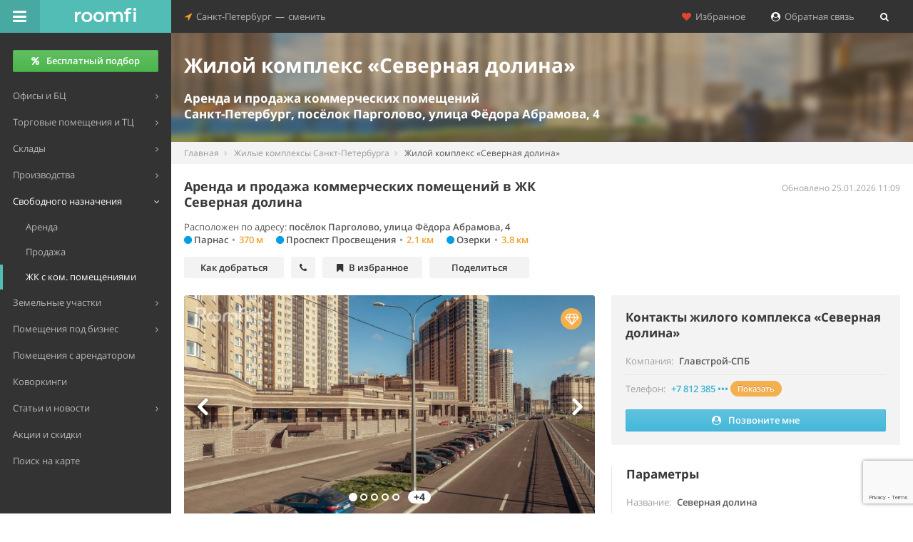

--- FILE ---
content_type: text/html; charset=UTF-8
request_url: https://spb.roomfi.ru/zhilye-kompleksy/52982-zhiloy-kompleks-severnaya-dolina/
body_size: 13830
content:
<!DOCTYPE html>
<!--[if IE 8]>         <html lang="ru" class="ie8"> <![endif]-->
<!--[if IE 9]>         <html lang="ru" class="ie9 gt-ie8"> <![endif]-->
<!--[if gt IE 9]><!--> <html lang="ru" class="gt-ie8 gt-ie9 not-ie"> <!--<![endif]-->
<head>
	<meta charset="utf-8">
	<meta http-equiv="X-UA-Compatible" content="IE=edge,chrome=1">
	<meta name="viewport" content="width=device-width, initial-scale=1.0, user-scalable=no, minimum-scale=1.0, maximum-scale=1.0">
	<meta name="referrer" content="origin" />
	
	<title>ЖК Северная долина, метро Парнас – аренда и продажа коммерческих помещений – Румфи.ру</title>
	<meta name="description" content="Снять или купить коммерческое помещение в ЖК Северная долина по адресу посёлок Парголово, улица Фёдора Абрамова, 4. Как добраться, контакты и цены. Фото жилого комплекса в базе Румфи.ру." />
	<meta name="keywords" content="жк, жилой комплекс, северная долина, коммерческое помещение, аренда и продажа, метро парнас" />

	<meta property="og:type" content="website"/>
<meta property="og:site_name" content="Roomfi.ru"/>
<meta property="og:locale" content="ru_RU"/>
   <meta property="og:title" content="ЖК Северная долина, метро Парнас – аренда и продажа коммерческих помещений – Румфи.ру"/>
   <meta property="og:description" content="Снять или купить коммерческое помещение в ЖК Северная долина по адресу посёлок Парголово, улица Фёдора Абрамова, 4. Как добраться, контакты и цены. Фото жилого комплекса в базе Румфи.ру."/>
   <meta property="og:url" content="https://spb.roomfi.ru/zhilye-kompleksy/52982-zhiloy-kompleks-severnaya-dolina/"/>
   <meta property="og:image" content="https://spb.roomfi.ru/upload/resize_cache/objects/789/683_371_2a3622ee62fd96cc64b2ac54f09118372/789ca6eb0682d11a228722b248dec169.jpg"/>
   <link rel="image_src" href="https://spb.roomfi.ru/upload/resize_cache/objects/789/683_371_2a3622ee62fd96cc64b2ac54f09118372/789ca6eb0682d11a228722b248dec169.jpg" />


	<link rel="icon" href="//roomfi.ru/favicon.ico" type="image/x-icon">
	<link rel="shortcut icon" href="//roomfi.ru/favicon.ico" type="image/x-icon">
	<link rel="icon" sizes="128x128" href="//roomfi.ru/template/img/touch-icons/touch-icon-128x128.png">
	<link rel="icon" sizes="192x192" href="//roomfi.ru/template/img/touch-icons/touch-icon-192x192.png">
	
	<meta name="theme-color" content="#52BDB4" />
	<meta name="mobile-web-app-capable" content="yes" />
	<meta name="apple-mobile-web-app-capable" content="yes" />
	
		<script>
		(function(i,s,o,g,r,a,m){i['GoogleAnalyticsObject']=r;i[r]=i[r]||function(){
		(i[r].q=i[r].q||[]).push(arguments)},i[r].l=1*new Date();a=s.createElement(o),
		m=s.getElementsByTagName(o)[0];a.async=1;a.src=g;m.parentNode.insertBefore(a,m)
		})(window,document,'script','https://www.google-analytics.com/analytics.js','ga');
	      
		ga('create', 'UA-67008310-1', 'auto');
		ga('send', 'pageview');
	</script>
		
	<link href="//roomfi.ru/template/css/grid.css?v=2" rel="stylesheet" type="text/css">
	<link href="//roomfi.ru/template/css/main.css?v=8" rel="stylesheet" type="text/css">
	<link href="//roomfi.ru/template/css/extra.css?v=231" rel="stylesheet" type="text/css">
	
	<link href="//spb.roomfi.ru/template/js/manifest.json?v=2" rel="manifest">
</head>

<body class="roomfi-green main-navbar-fixed main-menu-fixed fix-width-page ya-map2-page page-pricing page-view foto-page">


<div id="main-wrapper">
	<script>var init = [];</script>


<div id="main-navbar" class="navbar navbar-inverse" role="navigation">
    <button type="button" id="main-menu-toggle" title="Меню"><i class="navbar-icon fa fa-bars icon"></i><span class="hide-menu-text text-semibold">Скрыть меню</span></button>
    <div class="navbar-inner">
        <div class="navbar-header">
            <a href="/" class="navbar-brand" title="Поиск коммерческой недвижимости Санкт-Петербурга">
                <div><img alt="Roomfi.ru" src="//spb.roomfi.ru/template/img/logo-w-3.svg">Roomfi.ru</div>
            </a>
            <button type="button" title="Дополнительно" class="navbar-toggle collapsed" data-toggle="collapse" data-target="#main-navbar-collapse"><i class="navbar-icon fa fa-heart text-danger padding-sm-hr"></i><i class="navbar-icon fa fa-location-arrow"></i></button>    
        </div>
        <div id="main-navbar-collapse" class="collapse navbar-collapse main-navbar-collapse">
            <div>
                <ul class="nav navbar-nav">
                    <li class="dropdown nav-location-change-container">
                        <a href="#" class="dropdown-toggle nav-location-change" data-toggle="dropdown">
                            <i class="menu-icon fa fa-location-arrow text-warning"></i>&nbsp;&nbsp;Санкт-Петербург<span class="padding-xxs-hr">—</span>сменить
                        </a>
                        <ul class="dropdown-menu">
                                                                                            <li data-target="roomfi.ru">
                                    <a href="#" title="Москва">Москва</a>
                                </li>
                                                                                            <li data-target="mo.roomfi.ru">
                                    <a href="#" title="Московская область">Московская область</a>
                                </li>
                                                                                                                            <li data-target="lo.roomfi.ru">
                                    <a href="#" title="Ленинградская область">Ленинградская область</a>
                                </li>
                                                    </ul>
                    </li>
                </ul>
                <div class="right clearfix">
                    <ul class="nav navbar-nav pull-right right-navbar-nav">
                        <li>
                            <a href="#" class="reload-link" data-url="/save/"><i class="fa fa-heart text-danger"></i>&nbsp;&nbsp;Избранное</a>
                        </li>                                                    <li>
                                <a href="/requests/add/"><i class="fa fa-user-circle text-white"></i>&nbsp;&nbsp;Обратная связь</a>
                            </li>                                                <li>
                            <a href="#" title="Поиск" data-toggle="modal" data-target="#catalog-search">
                                <i class="fa fa-search text-white"></i><span class="search-in-menu hide">&nbsp; Поиск</span>
                            </a>
                        </li>
                    </ul>
                </div>
            </div>
        </div>
    </div>
</div>    
    
<div id="main-menu" role="navigation">
    <div id="main-menu-inner">
                
                    <div class="main-menu-btn">
                <a href="/requests/add/" title="Бесплатный подбор помещений" class="btn btn-success all-width text-semibold"><i class="fa fa-percent padding-xs-hr no-padding-l"></i>Бесплатный подбор</a>
            </div>
                
        <ul class="navigation no-margin-b">
                        
                        <li class="mm-dropdown">
                <a href="#"><span class="mm-text">Офисы и БЦ</span></a>
                <ul>
                                            <li>
                            <a href="/arenda-ofisov-v-sankt-peterburge/" title="Аренда офисов в Санкт-Петербурге"><span class="mm-text">Аренда</span></a>
                        </li>
                                            <li>
                            <a href="/prodazha-ofisov-v-sankt-peterburge/" title="Продажа офисов в Санкт-Петербурге"><span class="mm-text">Продажа</span></a>
                        </li>
                                        
                                            <li>
                            <a href="/biznes-tsentry/" title="Бизнес-центры Санкт-Петербурга"><span class="mm-text">Бизнес-центры</span></a>
                        </li>
                                    </ul>
            </li>
                        <li class="mm-dropdown">
                <a href="#"><span class="mm-text">Торговые помещения и ТЦ</span></a>
                <ul>
                                            <li>
                            <a href="/arenda-torgovyh-pomeshceniy-v-sankt-peterburge/" title="Аренда торговых помещений в Санкт-Петербурге"><span class="mm-text">Аренда</span></a>
                        </li>
                                            <li>
                            <a href="/prodazha-torgovyh-pomeshceniy-v-sankt-peterburge/" title="Продажа торговых помещений в Санкт-Петербурге"><span class="mm-text">Продажа</span></a>
                        </li>
                                        
                                            <li>
                            <a href="/torgovye-tsentry/" title="Торговые центры Санкт-Петербурга"><span class="mm-text">Торговые центры</span></a>
                        </li>
                                    </ul>
            </li>
                        <li class="mm-dropdown">
                <a href="#"><span class="mm-text">Склады</span></a>
                <ul>
                                            <li>
                            <a href="/arenda-skladov-v-sankt-peterburge/" title="Аренда складов в Санкт-Петербурге"><span class="mm-text">Аренда</span></a>
                        </li>
                                            <li>
                            <a href="/prodazha-skladov-v-sankt-peterburge/" title="Продажа складов в Санкт-Петербурге"><span class="mm-text">Продажа</span></a>
                        </li>
                                        
                                            <li>
                            <a href="/sklady/" title="Склады Санкт-Петербурга"><span class="mm-text">Складские комплексы</span></a>
                        </li>
                                    </ul>
            </li>
                        <li class="mm-dropdown">
                <a href="#"><span class="mm-text">Производства</span></a>
                <ul>
                                            <li>
                            <a href="/arenda-proizvodstvennyh-pomeshceniy-v-sankt-peterburge/" title="Аренда производственных помещений в Санкт-Петербурге"><span class="mm-text">Аренда</span></a>
                        </li>
                                            <li>
                            <a href="/prodazha-proizvodstvennyh-pomeshceniy-v-sankt-peterburge/" title="Продажа производственных помещений в Санкт-Петербурге"><span class="mm-text">Продажа</span></a>
                        </li>
                                        
                                            <li>
                            <a href="/proizvodstvennye-kompleksy/" title="Производственные комплексы Санкт-Петербурга"><span class="mm-text">Производственные комплексы</span></a>
                        </li>
                                    </ul>
            </li>
                        <li class="mm-dropdown active open">
                <a href="#"><span class="mm-text">Свободного назначения</span></a>
                <ul>
                                            <li>
                            <a href="/arenda-pomeshceniy-svobodnogo-naznacheniya-v-sankt-peterburge/" title="Аренда помещений свободного назначения в Санкт-Петербурге"><span class="mm-text">Аренда</span></a>
                        </li>
                                            <li>
                            <a href="/prodazha-pomeshceniy-svobodnogo-naznacheniya-v-sankt-peterburge/" title="Продажа помещений свободного назначения в Санкт-Петербурге"><span class="mm-text">Продажа</span></a>
                        </li>
                                        
                                            <li class="active">
                            <a href="/zhilye-kompleksy/" title="Жилые комплексы Санкт-Петербурга"><span class="mm-text">ЖК с ком. помещениями</span></a>
                        </li>
                                    </ul>
            </li>
                        <li class="mm-dropdown">
                <a href="#"><span class="mm-text">Земельные участки</span></a>
                <ul>
                                            <li>
                            <a href="/arenda-zemli-v-sankt-peterburge/" title="Аренда земельных участков в Санкт-Петербурге"><span class="mm-text">Аренда</span></a>
                        </li>
                                            <li>
                            <a href="/prodazha-zemli-v-sankt-peterburge/" title="Продажа земельных участков в Санкт-Петербурге"><span class="mm-text">Продажа</span></a>
                        </li>
                                        
                                    </ul>
            </li>
                        
            <li class="mm-dropdown">
                <a href="/pomescheniya-pod-biznes/" title="Помещение под бизнес"><span class="mm-text">Помещения под бизнес</span></a>
                <ul>
                    <li>
                        <a href="/pomescheniya-pod-biznes/pod-avtoservis/" title="Помещение под автосервис"><span class="mm-text">Под автосервис</span></a>
                    </li>
                    <li>
                        <a href="/pomescheniya-pod-biznes/pod-kafe/" title="Помещение под кафе"><span class="mm-text">Под кафе</span></a>
                    </li>
                    <li>
                        <a href="/pomescheniya-pod-biznes/pod-magazin/" title="Помещение под магазин"><span class="mm-text">Под магазин</span></a>
                    </li>
                    <li>
                        <a href="/pomescheniya-pod-biznes/#show-all-biznes" title="Все категории помещений под бизнес" class="text-warning"><span class="mm-text text-warning">Показать все категории</span></a>
                    </li>
                </ul>
            </li>
            
            <li>
                <a href="/arendnyj-biznes/" title="Арендный бизнес"><span class="mm-text">Помещения с арендатором</span></a>
            </li>
            
                        <li>
                <a href="/kovorkingi/" title="Коворкинги в Санкт-Петербурге"><span class="mm-text">Коворкинги</span></a>
            </li>
                        
            <li class="mm-dropdown">
                <a href="#"><span class="mm-text">Статьи и новости</span></a>
                <ul>
                    <li>
                        <a href="/stati/" title="Статьи"><span class="mm-text">Статьи</span></a>
                    </li>
                    <li>
                        <a href="/news/press-relizy/" title="Пресс-релизы в Санкт-Петербурге"><span class="mm-text">Новости, пресс-релизы</span></a>
                    </li>
                </ul>
            </li>
            
            <li>
                <a class="text-warning" href="/spetsialnye-predlozheniya/" title="Акции и скидки на коммерческую недвижимость в Санкт-Петербурге"><span class="mm-text">Акции и скидки</span></a>
            </li>
            
            <li>
                                <a href="/karta/arenda-pomeshceniy-svobodnogo-naznacheniya-v-sankt-peterburge/" title="Поиск объявлений по аренде помещений свободного назначения на карте Санкт-Петербурга"><span class="mm-text">Поиск на карте</span></a>
            </li>
            
        </ul>
        
                
        <div class="hr padding-sm-vr"></div>
    </div>
</div>
<div id="content-wrapper" class="no-padding-b">

    <div class="object-promo-block-container hide-xs obj-detail-head bottom-inside-shadow obj-bg-blur">
	<div class="bg-overlay" style="background-image:url(/upload/resize_cache/objects/91c/1280_213_240cd750bba9870f18aada2478b24840a/91cd18bf8c22409b65870bfaac18e38b.jpg);"></div>
	<div class="obj-detail-head-content">
	    <p class="h1 text-bold text-white no-margin-t grid-gutter-margin-b">Жилой комплекс «Северная долина»</p>
	    <p class="text-bold h4 text-white no-margin padding-xxs-vr no-padding-t">Аренда и продажа коммерческих помещений</p>
	    <p class="text-bold h4 text-white no-margin">Санкт-Петербург, посёлок Парголово, улица Фёдора Абрамова, 4</p>
	</div>
    </div>
    
    <ul class="breadcrumb breadcrumb-page bg-light-gray no-border" itemscope="" itemtype="http://schema.org/BreadcrumbList">
		    		<li itemprop="itemListElement" itemscope itemtype="http://schema.org/ListItem">
		    <a href="/" itemprop="item"><span itemprop="name">Главная</span></a>
		    <meta itemprop="position" content="1">
		</li>
	    		    		<li itemprop="itemListElement" itemscope itemtype="http://schema.org/ListItem">
		    <a href="/zhilye-kompleksy/" itemprop="item"><span itemprop="name">Жилые комплексы Санкт-Петербурга</span></a>
		    <meta itemprop="position" content="2">
		</li>
	    		    		<li class="active">
		    Жилой комплекс «Северная долина»		</li>
	    	    </ul>
    
    <div itemscope="" itemtype="http://schema.org/Organization">
	
	<div class="object-top-block-container page-header page-header-top no-border-b no-padding-b no-margin-b">
	    <div class="row">
		<div class="col-xs-12 col-sm-12 col-md-7 col-lg-7">
		    <h1 class="text-normal text-bold text-dark-gray">
						    Аренда и продажа коммерческих помещений в ЖК Северная долина					    </h1>
		</div>
		<div class="col-xs-12 col-sm-12 col-md-5 col-lg-5 text-right-md">
		    <p class="text-sm text-light-gray no-margin-b dis-date hide-xs">Обновлено 25.01.2026 11:09</p>
		</div>
	    </div>
	    <div class="padding-sm-vr no-margin-b">
		<p class="no-margin-b">
		    Расположен по адресу:
		    
		    			<span class="text-semibold padding-sm-hr no-padding-l" itemprop="address" itemscope itemtype="http://schema.org/PostalAddress">
			    <span itemprop="addressLocality">посёлок Парголово</span>, <span itemprop="streetAddress">улица Фёдора Абрамова, 4</span>
			</span>
		    		    
		    		</p>
				    <div>
			<span class="metro-val metro-show text-semibold" data-coords-lat="60.066994" data-coords-long="30.333951" data-route_type="foot" data-route-name="Санкт-Петербург, метро Парнас">
				<i class="fa fa-circle" style="color:#019EE0;"></i> 				Парнас<span class="text-light-gray margin-xxs-hr">•</span><span class="text-warning">370 м</span>
			    </span><span class="metro-val metro-show text-semibold" data-coords-lat="60.051468" data-coords-long="30.332505" data-route_type="auto" data-route-name="Санкт-Петербург, метро Проспект Просвещения">
				<i class="fa fa-circle" style="color:#019EE0;"></i> 				Проспект Просвещения<span class="text-light-gray margin-xxs-hr">•</span><span class="text-warning">2.1 км</span>
			    </span><span class="metro-val metro-show text-semibold" data-coords-lat="60.037162" data-coords-long="30.321824" data-route_type="auto" data-route-name="Санкт-Петербург, метро Озерки">
				<i class="fa fa-circle" style="color:#019EE0;"></i> 				Озерки<span class="text-light-gray margin-xxs-hr">•</span><span class="text-warning">3.8 км</span>
			    </span>		    </div>
				<meta itemprop="name" content="Жилой комплекс «Северная долина»">
		<meta itemprop="telephone" content="+7 812 385-01-66">
	    </div>
	    
	    <div class="padding-sm-vr no-padding-t">
		<p class="obj-quick-block no-margin-b">
		    <a href="#location-object" class="min-width-sm"><span class="hide-xs">Как добраться</span><span class="show-xs">На карте</span></a>
		    		    		    <a href="#contacts-object" class="without-text"><i class="fa fa-phone"></i></a>
		    			<span class="btn-favorite min-width-sm no-scroll" data-ready="0" data-id="52982" data-in="0"><i class="fa fa-bookmark"></i><span class="favorite-text">В избранное</span></span>
		    		    <span class="btn-share no-scroll min-width-sm" data-type="landing" data-url="https%3A%2F%2Fspb.roomfi.ru%2Fzhilye-kompleksy%2F52982-zhiloy-kompleks-severnaya-dolina%2F" data-ready="0"><span class="hide-xs">Поделиться</span><i class="fa fa-share-alt no-padding-r show-xs"></i></span>
		</p>
	    </div>
	</div>
	
	<div class="object-info-block-container row">
	    <div class="col-md-7">
		<div id="photos-object" class="stat-panel grid-gutter-margin-b">
		    			<div class="top-on-photos bg-warning text-center need-tooltip tooltip-warning" data-toggle="tooltip" data-placement="left" data-original-title="ТОП каталога объектов"><i class="fa fa-diamond text-white text-bg"></i></div>
		    		    		    <div id="carousel-example-generic" class="carousel slide" data-ride="carousel">
						<ol class="carousel-indicators no-margin-b">
			    			    <li data-target="#carousel-example-generic" data-slide-to="0" class="active"></li>
			    			    <li data-target="#carousel-example-generic" data-slide-to="1"></li>
			    			    <li data-target="#carousel-example-generic" data-slide-to="2"></li>
			    			    <li data-target="#carousel-example-generic" data-slide-to="3"></li>
			    			    <li data-target="#carousel-example-generic" data-slide-to="4"></li>
			    			    			    <li class="carousel-indicators-more text-bold text-dark-gray">+4</li>
			    			</ol>
						<div class="carousel-inner round-t">
			    			    <div class="item active">
				<img itemprop="image" src="/upload/resize_cache/objects/789/683_371_2a3622ee62fd96cc64b2ac54f09118372/789ca6eb0682d11a228722b248dec169.jpg" alt="Жилой комплекс «Северная долина» - фото 1">
							    </div>
			    			    <div class="item">
				<img itemprop="image" src="/upload/resize_cache/objects/375/683_371_2a3622ee62fd96cc64b2ac54f09118372/375b81a6c63a6f2c53aeeb76e8096f81.jpg" alt="Жилой комплекс «Северная долина» - фото 2">
							    </div>
			    			    <div class="item">
				<img itemprop="image" src="/upload/resize_cache/objects/aa6/683_371_2a3622ee62fd96cc64b2ac54f09118372/aa6620099e203ab3a1e3b3bf0c0a0e16.jpg" alt="Жилой комплекс «Северная долина» - фото 3">
							    </div>
			    			    <div class="item">
				<img itemprop="image" src="/upload/resize_cache/objects/bd5/683_371_2a3622ee62fd96cc64b2ac54f09118372/bd54379517a7826f910e6e10c958e60e.jpg" alt="Жилой комплекс «Северная долина» - фото 4">
							    </div>
			    			    <div class="item">
				<img itemprop="image" src="/upload/resize_cache/objects/267/683_371_2a3622ee62fd96cc64b2ac54f09118372/267f5b84022e64528634afb7cd192590.jpg" alt="Жилой комплекс «Северная долина» - фото 5">
							    </div>
			    			</div>
						<div class="carousel-expand">
			    <i class="fa fa-expand text-white"></i>
			</div>
									<a class="left carousel-control" href="#carousel-example-generic" title="Предыдущее фото" data-slide="prev">
			    <span class="fa fa-angle-left text-bold"></span>
			</a>
			<a class="right carousel-control" href="#carousel-example-generic" title="Следующее фото" data-slide="next">
			    <span class="fa fa-angle-right text-bold"></span>
			</a>
					    </div>
		    
		    <div class="row bg-light-gray no-margin text-center-sm padding-xs-vr no-padding-b round-b">
						<div class="col-lg-4 col-md-12 col-sm-4 col-xs-12 padding-xs-vr no-padding-t">
			    <span>Класс ЖК</span><br>
			    <span class="line-height-sm text-bold text-dark-gray">эконом</span>
			</div>
			<div class="col-lg-4 col-md-12 col-sm-4 col-xs-12 padding-xs-vr no-padding-t">
			    <span>Аренда, <span class="no-wrap"><i class="fa fa-rouble"></i><span class="hide">руб.</span>/м² в год</span></span><br>
			    <span class="line-height-sm text-bold text-dark-gray">по запросу</span>
			</div>
			<div class="col-lg-4 col-md-12 col-sm-4 col-xs-12 padding-xs-vr no-padding-t">
			    <span>Продажа, <span class="no-wrap"><i class="fa fa-rouble"></i><span class="hide">руб.</span>/м²</span></span><br>
			    <span class="line-height-sm text-bold text-dark-gray">от&nbsp;80&nbsp;000</span>
			</div>
		    </div>
		</div>
		<div class="hr padding-xs-vr no-padding-b"></div>
		
		
    
    <!--noindex-->    
    <div class="offer-contacts-left grid-gutter-margin-b" id="contacts-object-left">
	<h2 class="h4 no-margin-t text-bold text-dark-gray line-height-md">Контакты жилого комплекса «Северная долина»</h2>
	<ul class="list-group offer-contacts no-border-first-child no-border-last-child no-margin-b">
	
	    		<li class="list-group-item no-border-hr no-padding-hr row no-margin-hr">
		    <span class="col-xs-6 no-padding-l">Компания</span>
		    <span class="col-xs-6 no-padding-r text-right">Главстрой-СПБ</span>
		</li>
	    	    
	    		<li class="list-group-item list-group-item-phone no-border-hr no-padding-hr row no-margin-hr">
		    <span class="col-xs-6 col-xs-30 no-padding-l">Телефон</span>
		    <span class="col-xs-6 col-xs-70 no-padding-r text-right"><span class="phone-64 phone-blue" data-type="landing" data-id="52982" data-tel="KzcgODEyIDM4NS0wMS02Ng==" data-tel-digital="Kzc4MTIzODUwMTY2"><span class="no-wrap text-info">+7 812 385 ••• </span><span class="label label-warning rounded">Показать</span></span></span>
		</li>
	    	    
	    	    
	</ul>
	
					    <div class="hr padding-xs-vr no-padding-b"></div>
		    <div class="row">
			<div class="col-xs-12 col-sm-6">
			    <div data-id="52982" data-toggle="modal" data-target="#recall-object" class="btn btn-info text-semibold all-width form-group-margin-p"><i class="fa fa-user-circle padding-xs-hr no-padding-l"></i>Позвоните мне</div>
			</div>
		    </div>
			    </div>
    
    <!--/noindex-->    
		
		<div id="about-object">
		    							<h2 id="prop_description-block" class="h4 no-margin-t padding-xs-vr no-padding-t text-bold text-dark-gray line-height-md">Описание</h2>
				<div class="panel-padding no-padding-hr no-padding-t">
				    <p>Новый жилой комплекс эконом-класса «Северная долина» в Выборгском районе застраивает Компания Главстрой-СПб. Это один из самых масштабных проектов города. На 270 Га будут проживать более 80 000 жителей. Это действительно «город в городе», как его и позиционирует застройщик. Внутри комплекса будет организована вся необходимая инфраструктура: школы, больницы, детские сады. На данный момент застройщик заявляет о 12 этапах проекта, 9 из которых уже реализованы и введены в эксплуатацию. По завершению строительства последних корпусов, территория комплекса будет представлять собой 20 кварталов, соединенных между собой проездами и живописными бульварами.<br />
<br />
На первых этажах ЖК продаются и сдаются в аренду коммерческие помещения, здесь уже разместились банки, многочисленные магазины, рестораны и кафе, медцентр и аптеки, клиника стоматологии, мебельные салоны. Для любителей шопинга поблизости расположены ТК «Мега-Парнас» и ТРК «Гранд-Каньон».</p>				</div>
			    				<h2 id="prop_description_transport-block" class="h4 no-margin-t padding-xs-vr no-padding-t text-bold text-dark-gray line-height-md">Как добраться до жилого комплекса «Северная долина»</h2>
				<div class="panel-padding no-padding-hr no-padding-t">
				    <p>Жилой квартал «Северная долина» удобно расположился вдоль проспекта Энгельса, в 3-5 минутах ходьбы от станции метро «Парнас». В нескольких километрах находится съезд на КАД, что несомненно удобно для автовладельцев. Всего за 30 минут Вы сможете добраться до центра города или до пригородной территории Санкт-Петербурга.</p>				</div>
			    				<h2 id="prop_description_spaces-block" class="h4 no-margin-t padding-xs-vr no-padding-t text-bold text-dark-gray line-height-md">Аренда и продажа коммерческих помещений в ЖК «Северная долина»</h2>
				<div class="panel-padding no-padding-hr no-padding-t">
				    <p>Если вы хотите купить коммерческое помещение в ЖК «Северная долина», это может стать отличным развитием вашего бизнеса. В отделе продаж компании Главстрой-СПб вам предложат на выбор несколько помещений, площадью от 53 до 2727 метров под магазин, кафе или ресторан, салон красоты, предприятие бытовых услуг, медицинский центр или фитнес-клуб.</p>				</div>
			    		    		    
		    		    
		    		    
		    		    
		</div>
    
				
	    </div>
	    <div class="col-md-5">
		
		<div class="right-block-params-offer no-margin-b round">
		    
    
        
    <div class="offer-contacts-right grid-gutter-margin-b" id="contacts-object">
	<h2 class="h4 no-margin-t text-bold text-dark-gray line-height-md">Контакты жилого комплекса «Северная долина»</h2>
	<ul class="list-group offer-contacts no-border-first-child no-border-last-child no-margin-b">
	
	    		<li class="list-group-item no-border-hr no-padding-hr row no-margin-hr">
		    <span class="col-xs-6 no-padding-l">Компания</span>
		    <span class="col-xs-6 no-padding-r text-right">Главстрой-СПБ</span>
		</li>
	    	    
	    		<li class="list-group-item list-group-item-phone no-border-hr no-padding-hr row no-margin-hr">
		    <span class="col-xs-6 col-xs-30 no-padding-l">Телефон</span>
		    <span class="col-xs-6 col-xs-70 no-padding-r text-right"><span class="phone-64 phone-blue" data-type="landing" data-id="52982" data-tel="KzcgODEyIDM4NS0wMS02Ng==" data-tel-digital="Kzc4MTIzODUwMTY2"><span class="no-wrap text-info">+7 812 385 ••• </span><span class="label label-warning rounded">Показать</span></span></span>
		</li>
	    	    
	    	    
	</ul>
	
					    <div class="hr padding-xs-vr no-padding-b"></div>
		    <div data-id="52982" data-toggle="modal" data-target="#recall-object" class="btn btn-info text-semibold all-width form-group-margin-p"><i class="fa fa-user-circle padding-xs-hr no-padding-l"></i>Позвоните мне</div>
			    </div>
    
        
		</div>
		
		<div class="right-block-params-offer2">
		    <div class="grid-gutter-margin-b">
			<h2 class="h4 no-margin-t text-bold text-dark-gray line-height-md">Параметры</h2>
			<ul class="list-group no-border-first-child no-border-last-child no-margin-b">
			
			    <li class="list-group-item no-border-hr no-padding-hr row no-margin-hr">
				<span class="col-xs-6 no-padding-l">Название</span>
				<span class="col-xs-6 no-padding-r text-right">Северная долина</span>
			    </li>			    <li class="list-group-item no-border-hr no-padding-hr row no-margin-hr">
				<span class="col-xs-6 no-padding-l">Объект</span>
				<span class="col-xs-6 no-padding-r text-right">жилой комплекс</span>
			    </li>			    			    			    			    <li class="list-group-item no-border-hr no-padding-hr row no-margin-hr">
				<span class="col-xs-6 no-padding-l">Класс ЖК</span>
				<span class="col-xs-6 no-padding-r text-right">эконом</span>
			    </li>			    			    			    			    <li class="list-group-item no-border-hr no-padding-hr row no-margin-hr">
				<span class="col-xs-6 no-padding-l">Год посторойки</span>
				<span class="col-xs-6 no-padding-r text-right">2014</span>
			    </li>			    			    <li class="list-group-item no-border-hr no-padding-hr row no-margin-hr">
				<span class="col-xs-6 no-padding-l">Этажность</span>
				<span class="col-xs-6 no-padding-r text-right">26&nbsp;этажей</span>
			    </li>			    			    			    			    			    
			    			    <li class="list-group-item no-border-hr no-padding-hr row no-margin-hr">
				<span class="col-xs-6 no-padding-l">Вакантные площади</span>
				<span class="col-xs-6 no-padding-r text-right">от&nbsp;53 до&nbsp;2&nbsp;727&nbsp;м²</span>
			    </li>			    			    <li class="list-group-item no-border-hr no-padding-hr row no-margin-hr">
				<span class="col-xs-6 no-padding-l">Ставка продажи</span>
				<span class="col-xs-6 no-padding-r text-right">от&nbsp;80&nbsp;000 <span class="no-wrap"><i class="fa fa-rouble"></i><span class="hide">руб.</span> за м²</span></span>
			    </li>			    			    
			    <li class="list-group-item no-border-hr no-padding-hr row no-margin-hr">
				<span class="col-xs-6 no-padding-l">Планировка помещений</span>
				<span class="col-xs-6 no-padding-r text-right">смешанная</span>
			    </li>			    <li class="list-group-item no-border-hr no-padding-hr row no-margin-hr">
				<span class="col-xs-6 no-padding-l">Высота потолков</span>
				<span class="col-xs-6 no-padding-r text-right">3.35&nbsp;м</span>
			    </li>			    			    			    			    			    			    			    			    			    			    			    			    			    			    			    			    			    			    
			    			    
			    			    
			    				<li class="list-group-item no-border-hr no-padding-hr row no-margin-hr obj-ratings active" data-oid="52982" itemprop="aggregateRating" itemscope itemtype="http://schema.org/AggregateRating">
				    <span class="col-xs-6 no-padding-l">Рейтинг</span>
				    <span class="col-xs-6 no-padding-r text-right"><span class="obj-ratings-stars no-wrap text-xbg"><i class="fa fa-star text-warning padding-xxs-hr no-padding-l" data-value="1" title="Поставить оценку 1"></i><i class="fa fa-star text-warning padding-xxs-hr no-padding-l" data-value="2" title="Поставить оценку 2"></i><i class="fa fa-star text-warning padding-xxs-hr no-padding-l" data-value="3" title="Поставить оценку 3"></i><i class="fa fa-star text-warning padding-xxs-hr no-padding-l" data-value="4" title="Поставить оценку 4"></i><i class="fa fa-star-half-o text-warning padding-xxs-hr no-padding-l no-padding-r" data-value="5" title="Поставить оценку 5"></i></span><span class="obj-ratings-text text-semibold"><span itemprop="ratingValue">4.67</span> <span class="text-light-gray text-normal">– <span itemprop="reviewCount">15</span> оценок</span></span></span>
				    <span class="col-xs-12 text-xs no-padding-hr padding-xs-vr no-padding-b">Формируется на основе отзывов пользователей на&nbsp;сайте Румфи.ру</span>
				</li>
			    			    
			    <li class="list-group-item no-border-hr no-padding-hr no-padding-b row no-margin-hr text-light-gray">
				<span class="col-xs-12 no-padding-hr text-sm">Обновлено 25 января 2026, 11:09<img src="/template/img/logo-w-3.svg?o=52982&v=1769501383" width="10" height="10"></span>
			    </li>
			</ul>
		    </div>
		    
		</div>
		<div class="hr padding-xs-vr no-padding-b"></div>
	    </div>
	    
	</div>
	
	<div class="object-map-block-container margin-xxs-t">
	    <h2 class="h4 no-margin text-bold text-dark-gray line-height-md" id="location-object">
				Расположение ЖК «Северная долина» на&nbsp;карте	    </h2>
	    <p class="text-light-gray form-group-margin">
		Санкт-Петербург, посёлок Парголово, улица Фёдора Абрамова, 4<span class="margin-xs-hr text-light-gray">•</span><span class="map-switch text-warning text-semibold" data-target="panorama">показать панораму</span><span class="map-switch text-warning text-semibold hide" data-target="maproute">на карте</span>
	    </p>
	    
	    		<!--noindex--><p class="gray-btns-block links-other-maps"><a href="https://maps.yandex.ru/?text=60.070253%2C%2030.334993" title="Открыть в Яндекс.Картах" rel="nofollow" target="_blank"><i class="fa fa-map-marker fa-color-1"></i>Открыть в Яндекс.Картах</a><a href="https://www.google.com/maps/search/?api=1&query=60.070253%2C%2030.334993" title="Открыть в Google Картах" rel="nofollow" target="_blank"><i class="fa fa-google fa-color-3"></i>Google Карты</a></p><!--/noindex-->
	    	    
	    <div class="page-header no-margin-b no-border" data-lat="60.070253" data-lon="30.334993" data-zoom="13">
		<div id="maproute" class="maproute-object"></div>
		<div id="panorama" class="hide"></div>
	    </div>
	    	    <script>
		init.push(function() {
		    myMapObjs = '[{"type": "Feature", "id": 52982, "geometry": {"type": "Point", "coordinates": [60.070253, 30.334993]}}]';
		});
	    </script>
	</div>
	
		    <div id="show-big-fotos" class="modal" tabindex="-1">
		<div class="modal-dialog">
		    <div class="row show-big-fotos-header">
			<div class="col-xs-10 col-sm-11 text-left">
			    <h2 class="h4 text-semibold text-white no-margin line-height-md">
				Жилой комплекс «Северная долина» – 9&nbsp;фото &nbsp;
			    </h2>
			    <p class="text-light-gray text-semibold no-margin">Санкт-Петербург, посёлок Парголово, улица Фёдора Абрамова, 4</p>
			</div>
			<div class="col-xs-2 col-sm-1 text-right">
			    <i class="fa fa-close text-white text-lg" data-dismiss="modal"></i>
			</div>
		    </div>
		    <div class="fotorama" data-width="100%" data-height="400px" data-loop="true" data-nav="thumbs" data-arrows="always" data-click="true" data-swipe="true" data-fit="scaledown" data-keyboard="true">
						    <div data-img="/upload/resize_cache/objects/789/1280_1280_1a3622ee62fd96cc64b2ac54f09118372/789ca6eb0682d11a228722b248dec169.jpg" class="hide"> </div>
						    <div data-img="/upload/resize_cache/objects/375/1280_1280_1a3622ee62fd96cc64b2ac54f09118372/375b81a6c63a6f2c53aeeb76e8096f81.jpg" class="hide"> </div>
						    <div data-img="/upload/resize_cache/objects/aa6/1280_1280_1a3622ee62fd96cc64b2ac54f09118372/aa6620099e203ab3a1e3b3bf0c0a0e16.jpg" class="hide"> </div>
						    <div data-img="/upload/resize_cache/objects/bd5/800_533_1a3622ee62fd96cc64b2ac54f09118372/bd54379517a7826f910e6e10c958e60e.jpg" class="hide"> </div>
						    <div data-img="/upload/resize_cache/objects/267/800_538_1a3622ee62fd96cc64b2ac54f09118372/267f5b84022e64528634afb7cd192590.jpg" class="hide"> </div>
						    <div data-img="/upload/resize_cache/objects/6c4/800_533_1a3622ee62fd96cc64b2ac54f09118372/6c40adc160a76c6358dedada97db5878.jpg" class="hide"> </div>
						    <div data-img="/upload/resize_cache/objects/45b/800_533_1a3622ee62fd96cc64b2ac54f09118372/45bc4be2c64ced2e71170a1e91495d87.jpg" class="hide"> </div>
						    <div data-img="/upload/resize_cache/objects/918/800_533_1a3622ee62fd96cc64b2ac54f09118372/9182cc12a3fce61dc869e651614d08ad.jpg" class="hide"> </div>
						    <div data-img="/upload/resize_cache/objects/f45/800_600_1a3622ee62fd96cc64b2ac54f09118372/f457e87da260030784af081246ee68e6.jpg" class="hide"> </div>
					    </div>
		</div>
	    </div>
		
	<div class="get_materials form-group-margin" data-domain="spb" data-format="0" data-type="6" data-materialtype="11" data-limit="2" data-modal="1"></div>
	
		    <div class="other-objects-block-container">
		<h2 class="h4 text-bold text-dark-gray line-height-md padding-xs-vr no-padding-t no-margin-t form-group-margin-p">Похожие жилые комплексы</h2>
		
		<div class="row obj-card-container">
		    
<div class="col-lg-4 col-md-4 col-sm-6 col-xs-12 margin-18-b">
    <div class="obj-card bg-light-gray round with-btn">
	
	<div class="obj-img">
	    <div class="obj-img-padding"></div>
	    <img src="/upload/resize_cache/iblock/964/420_228_240cd750bba9870f18aada2478b24840a/964fc1b19ad875551e608e0dfdf9060b.jpg" width="100%" alt="жилой комплекс «Дом-Мегалит на Неве» - превью">
	    	    <div class="bottom-gradient text-right padding-sm">
		<span class="text-white"><i class="fa fa-camera"></i> 8 фото</span>
	    </div>
	    <div class="obj-top bg-warning text-center need-tooltip tooltip-warning" data-toggle="tooltip" data-placement="left" data-original-title="ТОП каталога объектов"><i class="fa fa-diamond text-white text-bg"></i></div>	    	    <span class="obj-img-bg hidden"><i class="fa fa-chevron-circle-right text-white"></i></span>
	</div>
	
	<div class="obj-info padding-sm">
	    
	    <p class="obj-prefix margin-vr-xs">Жилой комплекс, <span class="no-wrap">класс ЖК комфорт</span></p>
	    
	    <p class="obj-title text-xbg text-bold text-dark-gray no-margin-t">
		<a href="/zhilye-kompleksy/52844-zhiloy-kompleks-dom-megalit-na-neve/">Дом-Мегалит на Неве<span class="obj-href"></span></a>
	    </p>
	    
	    <p class="obj-square text-light-gray">
				    реализуемые площади
		    			от 131 до 180&nbsp;м²
		    			    </p>
	    
	    <p class="obj-geo">
		Санкт-Петербург, проспект Обуховской Обороны, 195 литера А		<br/>		<span class="metro-val"><i class="fa fa-circle" style="color:#029A55;"></i> Пролетарская<span class="text-light-gray margin-xxs-hr">•</span>790 м</span>			    </p>
	    
	    	    
	    		<p class="obj-descr form-group-margin-p text-sm">Новый дом от компании Мегалит – «Дом-Мегалит на Неве» – построен на левом берегу главной водной артерии Северной...</p>
	    	</div>
	
	<div class="obj-bottom row">
	    <div class="col-xs-9 padding-8-r">
				    <div class="elem obj-card-phone text-dark-gray phone-64" data-type="landing" data-id="52844" data-tel="KzcgODEyIDMyNS04OC01NQ==" data-tel-digital="Kzc4MTIzMjU4ODU1">+7 812 325 •• ••</div>
			    </div>
	    <div class="col-xs-3 no-padding-l need-tooltip tooltip-danger" data-toggle="tooltip" data-placement="left" data-original-title="Добавить в избранное">
				    <span class="elem btn-favorite text-dark-gray" data-ready="0" data-id="52844" data-in="0"><i class="fa fa-heart"></i></span>
			    </div>
	</div>
	
    </div>
</div>
<div class="col-lg-4 col-md-4 col-sm-6 col-xs-12 margin-18-b">
    <div class="obj-card bg-light-gray round with-btn">
	
	<div class="obj-img">
	    <div class="obj-img-padding"></div>
	    <img src="/upload/resize_cache/objects/0e3/420_228_240cd750bba9870f18aada2478b24840a/0e3e1b56e2a398d4305facb265a68902.jpg" width="100%" alt="жилой комплекс «Смольный проспект» - превью">
	    	    <div class="bottom-gradient text-right padding-sm">
		<span class="text-white"><i class="fa fa-camera"></i> 9 фото</span>
	    </div>
	    <div class="obj-top bg-warning text-center need-tooltip tooltip-warning" data-toggle="tooltip" data-placement="left" data-original-title="ТОП каталога объектов"><i class="fa fa-diamond text-white text-bg"></i></div>	    <div class="obj-video text-center need-tooltip tooltip-danger" data-toggle="tooltip" data-placement="right" data-original-title="Смотреть видео" data-id="52978" data-url="https://www.youtube.com/embed/tFYVvJviyK0"><i class="fa fa-youtube-play text-white text-bg"></i></div>	    <span class="obj-img-bg hidden"><i class="fa fa-chevron-circle-right text-white"></i></span>
	</div>
	
	<div class="obj-info padding-sm">
	    
	    <p class="obj-prefix margin-vr-xs">Жилой комплекс, <span class="no-wrap">класс ЖК элитный</span></p>
	    
	    <p class="obj-title text-xbg text-bold text-dark-gray no-margin-t">
		<a href="/zhilye-kompleksy/52978-zhiloy-kompleks-smolnyy-prospekt/">Смольный проспект<span class="obj-href"></span></a>
	    </p>
	    
	    <p class="obj-square text-light-gray">
				    реализуемые площади
		    			от 76 до 186&nbsp;м²
		    			    </p>
	    
	    <p class="obj-geo">
		Санкт-Петербург, Смольный проспект, 17		<br/>		<span class="metro-val"><i class="fa fa-circle" style="color:#FBAA33;"></i> Новочеркасская<span class="text-light-gray margin-xxs-hr">•</span>1.9 км</span>			    </p>
	    
	    	    
	    		<p class="obj-descr form-group-margin-p text-sm">Элитный жилой комплекс «Смольный проспект» от финской компании YIT разместился в самом центре исторической части...</p>
	    	</div>
	
	<div class="obj-bottom row">
	    <div class="col-xs-9 padding-8-r">
				    <div class="elem obj-card-phone text-dark-gray phone-64" data-type="landing" data-id="52978" data-tel="KzcgODEyIDYwMi00NC0wNQ==" data-tel-digital="Kzc4MTI2MDI0NDA1">+7 812 602 •• ••</div>
			    </div>
	    <div class="col-xs-3 no-padding-l need-tooltip tooltip-danger" data-toggle="tooltip" data-placement="left" data-original-title="Добавить в избранное">
				    <span class="elem btn-favorite text-dark-gray" data-ready="0" data-id="52978" data-in="0"><i class="fa fa-heart"></i></span>
			    </div>
	</div>
	
    </div>
</div>
<div class="col-lg-4 col-md-4 col-sm-6 col-xs-12 margin-18-b hide-xs">
    <div class="obj-card bg-light-gray round with-btn">
	
	<div class="obj-img">
	    <div class="obj-img-padding"></div>
	    <img src="/upload/resize_cache/objects/b03/420_228_240cd750bba9870f18aada2478b24840a/b03d8d663c3f5224e3a491344b380e46.jpg" width="100%" alt="жилой квартал «Живи! В Рыбацком» - превью">
	    	    <div class="bottom-gradient text-right padding-sm">
		<span class="text-white"><i class="fa fa-camera"></i> 17 фото</span>
	    </div>
	    <div class="obj-top bg-warning text-center need-tooltip tooltip-warning" data-toggle="tooltip" data-placement="left" data-original-title="ТОП каталога объектов"><i class="fa fa-diamond text-white text-bg"></i></div>	    	    <span class="obj-img-bg hidden"><i class="fa fa-chevron-circle-right text-white"></i></span>
	</div>
	
	<div class="obj-info padding-sm">
	    
	    <p class="obj-prefix margin-vr-xs">Жилой квартал, <span class="no-wrap">класс ЖК комфорт</span></p>
	    
	    <p class="obj-title text-xbg text-bold text-dark-gray no-margin-t">
		<a href="/zhilye-kompleksy/52993-zhiloy-kvartal-zhivi-v-rybatskom/">Живи! В Рыбацком<span class="obj-href"></span></a>
	    </p>
	    
	    <p class="obj-square text-light-gray">
				    реализуемые площади
		    			по запросу
		    			    </p>
	    
	    <p class="obj-geo">
		Санкт-Петербург, территория Усть-Славянка, Славянская улица, 26		<br/>		<span class="metro-val"><i class="fa fa-circle" style="color:#029A55;"></i> Рыбацкое<span class="text-light-gray margin-xxs-hr">•</span>2.2 км</span>			    </p>
	    
	    	    
	    		<p class="obj-descr form-group-margin-p text-sm">Квартал «Живи! В Рыбацком» – новый большой проект надежного застройщика «СПб Реновация», хорошо известного на...</p>
	    	</div>
	
	<div class="obj-bottom row">
	    <div class="col-xs-9 padding-8-r">
				    <div class="elem obj-card-phone text-dark-gray phone-64" data-type="landing" data-id="52993" data-tel="KzcgODEyIDc0OC0zMy01Mw==" data-tel-digital="Kzc4MTI3NDgzMzUz">+7 812 748 •• ••</div>
			    </div>
	    <div class="col-xs-3 no-padding-l need-tooltip tooltip-danger" data-toggle="tooltip" data-placement="left" data-original-title="Добавить в избранное">
				    <span class="elem btn-favorite text-dark-gray" data-ready="0" data-id="52993" data-in="0"><i class="fa fa-heart"></i></span>
			    </div>
	</div>
	
    </div>
</div>
<div class="col-lg-4 col-md-4 col-sm-6 col-xs-12 margin-18-b hide-xs">
    <div class="obj-card bg-light-gray round with-btn">
	
	<div class="obj-img">
	    <div class="obj-img-padding"></div>
	    <img src="/upload/resize_cache/objects/bd6/420_228_240cd750bba9870f18aada2478b24840a/bd6573ba2cca19789b790e81b6bf572c.jpg" width="100%" alt="жилой комплекс «Дом у Каретного» - превью">
	    	    <div class="bottom-gradient text-right padding-sm">
		<span class="text-white"><i class="fa fa-camera"></i> 9 фото</span>
	    </div>
	    <div class="obj-top bg-warning text-center need-tooltip tooltip-warning" data-toggle="tooltip" data-placement="left" data-original-title="ТОП каталога объектов"><i class="fa fa-diamond text-white text-bg"></i></div>	    	    <span class="obj-img-bg hidden"><i class="fa fa-chevron-circle-right text-white"></i></span>
	</div>
	
	<div class="obj-info padding-sm">
	    
	    <p class="obj-prefix margin-vr-xs">Жилой комплекс, <span class="no-wrap">класс ЖК бизнес</span></p>
	    
	    <p class="obj-title text-xbg text-bold text-dark-gray no-margin-t">
		<a href="/zhilye-kompleksy/53037-zhiloy-kompleks-dom-u-karetnogo/">Дом у Каретного<span class="obj-href"></span></a>
	    </p>
	    
	    <p class="obj-square text-light-gray">
				    реализуемые площади
		    			от 38 до 132&nbsp;м²
		    			    </p>
	    
	    <p class="obj-geo">
		Санкт-Петербург, Днепропетровская улица, 65		<br/>		<span class="metro-val"><i class="fa fa-circle" style="color:#B61D8E;"></i> Обводный Канал<span class="text-light-gray margin-xxs-hr">•</span>640 м</span>			    </p>
	    
	    	    
	    		<p class="obj-descr form-group-margin-p text-sm">Жилой комплекс расположен в центре исторической застройки города рубежа ХIХ-ХХ веков. Архитектура жилого дома выполнена...</p>
	    	</div>
	
	<div class="obj-bottom row">
	    <div class="col-xs-9 padding-8-r">
				    <div class="elem obj-card-phone text-dark-gray phone-64" data-type="landing" data-id="53037" data-tel="KzcgODEyIDU2MS0yMi03OA==" data-tel-digital="Kzc4MTI1NjEyMjc4">+7 812 561 •• ••</div>
			    </div>
	    <div class="col-xs-3 no-padding-l need-tooltip tooltip-danger" data-toggle="tooltip" data-placement="left" data-original-title="Добавить в избранное">
				    <span class="elem btn-favorite text-dark-gray" data-ready="0" data-id="53037" data-in="0"><i class="fa fa-heart"></i></span>
			    </div>
	</div>
	
    </div>
</div>
<div class="col-lg-4 col-md-4 col-sm-6 col-xs-12 margin-18-b hide-xs">
    <div class="obj-card bg-light-gray round with-btn">
	
	<div class="obj-img">
	    <div class="obj-img-padding"></div>
	    <img src="/upload/resize_cache/objects/a50/420_228_240cd750bba9870f18aada2478b24840a/a50ce7ebc218661cc41b47e08aefc671.jpg" width="100%" alt="апарт-комплекс VALO - превью">
	    	    <div class="bottom-gradient text-right padding-sm">
		<span class="text-white"><i class="fa fa-camera"></i> 8 фото</span>
	    </div>
	    <div class="obj-top bg-warning text-center need-tooltip tooltip-warning" data-toggle="tooltip" data-placement="left" data-original-title="ТОП каталога объектов"><i class="fa fa-diamond text-white text-bg"></i></div>	    	    <span class="obj-img-bg hidden"><i class="fa fa-chevron-circle-right text-white"></i></span>
	</div>
	
	<div class="obj-info padding-sm">
	    
	    <p class="obj-prefix margin-vr-xs">Апарт-комплекс, <span class="no-wrap">класс ЖК комфорт</span></p>
	    
	    <p class="obj-title text-xbg text-bold text-dark-gray no-margin-t">
		<a href="/zhilye-kompleksy/52946-apart-kompleks-valo/">VALO<span class="obj-href"></span></a>
	    </p>
	    
	    <p class="obj-square text-light-gray">
				    реализуемые площади
		    			по запросу
		    			    </p>
	    
	    <p class="obj-geo">
		Санкт-Петербург, улица Салова, 61		<br/>		<span class="metro-val"><i class="fa fa-circle" style="color:#B61D8E;"></i> Бухарестская<span class="text-light-gray margin-xxs-hr">•</span>140 м</span>			    </p>
	    
	    	    
	    		<p class="obj-descr form-group-margin-p text-sm">VALO – новый ульрасовременный апарт-комплекс от известной финской компании Lemminkainen, возводимый в Фрунзенском...</p>
	    	</div>
	
	<div class="obj-bottom row">
	    <div class="col-xs-9 padding-8-r">
				    <div class="elem obj-card-phone text-dark-gray phone-64" data-type="landing" data-id="52946" data-tel="KzcgODEyIDIxMC00MS0wMA==" data-tel-digital="Kzc4MTIyMTA0MTAw">+7 812 210 •• ••</div>
			    </div>
	    <div class="col-xs-3 no-padding-l need-tooltip tooltip-danger" data-toggle="tooltip" data-placement="left" data-original-title="Добавить в избранное">
				    <span class="elem btn-favorite text-dark-gray" data-ready="0" data-id="52946" data-in="0"><i class="fa fa-heart"></i></span>
			    </div>
	</div>
	
    </div>
</div>		    
		    <div class="col-lg-4 col-md-4 col-sm-6 col-xs-12 form-group-margin">
			<div class="obj-card round infoblock-request-obj bg-color-1">
			    <div class="infoblock-request-obj-circle"></div>
			    <div class="infoblock-request-obj-logo"></div>
			    <div class="infoblock-request-obj-img infoblock-request-pic-2"></div>
			    <div class="infoblock-request-obj-info">
				<div class="row">
				    <div class="col-lg-11 col-md-12 col-sm-12 col-xs-11 text-white">
					<p class="infoblock-request-obj-header text-semibold no-margin-b">Поможем подобрать помещение бесплатно</p>
					<p class="infoblock-request-obj-descr no-margin-b"><span class="no-wrap">Румфи.ру</span> подберет вам&nbsp;коммерческое помещение от&nbsp;собственника. Мы&nbsp;не&nbsp;агентство, это&nbsp;бесплатно и&nbsp;без&nbsp;комиссии.</p>
					<p class="no-margin-b"><a href="/requests/add/" class="infoblock-request-obj-btn text-semibold">&nbsp;Подробнее&nbsp;</a></p>
					<div class="hr padding-sm-vr margin-xxs-b"></div>
				    </div>
				</div>
			    </div>
			    <a href="/requests/add/" class="infoblock-request-obj-link"></a>
			</div>
		    </div>
		</div>
		<div>
		    <span class="btn btn-info btn-min-width text-semibold form-group-margin-p margin-xs-hr no-margin-l" data-toggle="modal" data-target="#catalog-search"><i class="fa fa-search"></i>&nbsp; Найти по названию</span><a href="/zhilye-kompleksy/" class="btn btn-default btn-outline btn-outline-gray btn-min-width text-semibold form-group-margin-p">Все ЖК</a>
		    <div class="hr padding-xs-vr"></div>
		</div>
	    </div>
	    </div>
    
    

<div id="catalog-search" data-from="" class="modal fade" tabindex="-1" role="dialog" style="display:none;">
    <div class="modal-dialog">
	<div class="modal-content">
	    <div class="modal-header padding-sm-vr bg-light-gray no-border">
		<button type="button" class="close" data-dismiss="modal" aria-hidden="true">×</button>
		<h4 class="modal-title text-semibold text-dark-gray line-height-md">Поиск по&nbsp;названию или&nbsp;адресу объекта</h4> 
	    </div>
	    <div class="modal-body no-padding-b">
	    
		<div class="form-group-margin has-feedback">
		    <input type="text" name="catalog-search-query" class="form-control input-line no-padding-hr" placeholder="Введите название или адрес" autocomplete="off" maxlength="40">
		    <span class="fa fa-search form-control-feedback"></span>
		</div>
		
		<div class="catalog-search-content"></div>
	    </div>
	    
	    <div class="panel-padding padding-sm-vr text-center">
		<button type="button" class="btn btn-primary margin-xxs-hr" id="catalog-search-submit" data-loading-text="Поиск...">&nbsp;Найти&nbsp;</button><button type="button" class="btn btn-default btn-outline margin-xxs-hr" data-dismiss="modal">&nbsp; Закрыть &nbsp;</button>
	    </div>
	</div>
    </div>
</div>
<div id="footer" class="page-header no-margin-vr no-border page-footer">
        
        
        <div class="footer-block row grid-gutter-margin-b">
        <div class="col-lg-3">
            <div class="block-header no-margin-t form-group-margin text-white text-bold">Снять помещение</div>
            <div class="row">
                                                    <div class="col-lg-12 col-md-6 col-sm-6 margin-xxs-b">
                        <a href="/arenda-ofisov-v-sankt-peterburge/" title="Снять офис в Санкт-Петербурге">Офисы</a>
                    </div>
                                    <div class="col-lg-12 col-md-6 col-sm-6 margin-xxs-b">
                        <a href="/arenda-torgovyh-pomeshceniy-v-sankt-peterburge/" title="Снять торговое помещение в Санкт-Петербурге">Торговые помещения</a>
                    </div>
                                    <div class="col-lg-12 col-md-6 col-sm-6 margin-xxs-b">
                        <a href="/arenda-skladov-v-sankt-peterburge/" title="Снять склад в Санкт-Петербурге">Склады</a>
                    </div>
                                    <div class="col-lg-12 col-md-6 col-sm-6 margin-xxs-b">
                        <a href="/arenda-proizvodstvennyh-pomeshceniy-v-sankt-peterburge/" title="Снять производственное помещение в Санкт-Петербурге">Производства</a>
                    </div>
                                    <div class="col-lg-12 col-md-6 col-sm-6 margin-xxs-b">
                        <a href="/arenda-pomeshceniy-svobodnogo-naznacheniya-v-sankt-peterburge/" title="Снять помещение свободного назначения в Санкт-Петербурге">Свободного назначения</a>
                    </div>
                                    <div class="col-lg-12 col-md-6 col-sm-6 margin-xxs-b">
                        <a href="/arenda-zemli-v-sankt-peterburge/" title="Снять земельный участок в Санкт-Петербурге">Земельные участки</a>
                    </div>
                            </div>
            <div class="panel-padding no-padding-t"></div>
        </div>
        <div class="col-lg-3">
            <div class="block-header no-margin-t form-group-margin text-white text-bold">Купить помещение</div>
            <div class="row">
                                                    <div class="col-lg-12 col-md-6 col-sm-6 margin-xxs-b">
                        <a href="/prodazha-ofisov-v-sankt-peterburge/" title="Купить офис в Санкт-Петербурге">Офисы</a>
                    </div>
                                    <div class="col-lg-12 col-md-6 col-sm-6 margin-xxs-b">
                        <a href="/prodazha-torgovyh-pomeshceniy-v-sankt-peterburge/" title="Купить торговое помещение в Санкт-Петербурге">Торговые помещения</a>
                    </div>
                                    <div class="col-lg-12 col-md-6 col-sm-6 margin-xxs-b">
                        <a href="/prodazha-skladov-v-sankt-peterburge/" title="Купить склад в Санкт-Петербурге">Склады</a>
                    </div>
                                    <div class="col-lg-12 col-md-6 col-sm-6 margin-xxs-b">
                        <a href="/prodazha-proizvodstvennyh-pomeshceniy-v-sankt-peterburge/" title="Купить производственное помещение в Санкт-Петербурге">Производства</a>
                    </div>
                                    <div class="col-lg-12 col-md-6 col-sm-6 margin-xxs-b">
                        <a href="/prodazha-pomeshceniy-svobodnogo-naznacheniya-v-sankt-peterburge/" title="Купить помещение свободного назначения в Санкт-Петербурге">Свободного назначения</a>
                    </div>
                                    <div class="col-lg-12 col-md-6 col-sm-6 margin-xxs-b">
                        <a href="/prodazha-zemli-v-sankt-peterburge/" title="Купить земельный участок в Санкт-Петербурге">Земельные участки</a>
                    </div>
                                <div class="col-lg-12 col-md-6 col-sm-6 margin-xxs-b">
                    <a href="/arendnyj-biznes/" title="Арендный бизнес">Арендный бизнес</a>
                </div>
            </div>
            <div class="panel-padding no-padding-t"></div>
        </div>
        <div class="col-lg-3">
            <div class="block-header no-margin-t form-group-margin text-white text-bold">Каталог объектов</div>
            <div class="row">
                                    <div class="col-lg-12 col-md-6 col-sm-6 margin-xxs-b">
                        <a href="/biznes-tsentry/" title="Бизнес-центры Санкт-Петербурга">Бизнес-центры</a>
                    </div>
                                    <div class="col-lg-12 col-md-6 col-sm-6 margin-xxs-b">
                        <a href="/torgovye-tsentry/" title="Торговые центры Санкт-Петербурга">Торговые центры</a>
                    </div>
                                    <div class="col-lg-12 col-md-6 col-sm-6 margin-xxs-b">
                        <a href="/sklady/" title="Склады Санкт-Петербурга">Складские комплексы</a>
                    </div>
                                    <div class="col-lg-12 col-md-6 col-sm-6 margin-xxs-b">
                        <a href="/proizvodstvennye-kompleksy/" title="Производственные комплексы Санкт-Петербурга">Производственные комплексы</a>
                    </div>
                                    <div class="col-lg-12 col-md-6 col-sm-6 margin-xxs-b">
                        <a href="/zhilye-kompleksy/" title="Жилые комплексы Санкт-Петербурга">ЖК с ком. помещениями</a>
                    </div>
                                    <div class="col-lg-12 col-md-6 col-sm-6 margin-xxs-b">
                        <a href="/kovorkingi/" title="Коворкинги Санкт-Петербурга">Коворкинги</a>
                    </div>
                            </div>
            <div class="panel-padding no-padding-t"></div>
        </div>
        <div class="col-lg-3">
            <div class="block-header no-margin-t form-group-margin text-white text-bold">Полезное</div>
            <div class="row">
		<div class="col-lg-12 col-md-6 col-sm-6 margin-xxs-b">
                    <a href="/stati/" title="Статьи">Статьи</a>
                </div>
                <div class="col-lg-12 col-md-6 col-sm-6 margin-xxs-b">
                    <a href="/news/press-relizy/" title="Пресс-релизы">Новости, пресс-релизы</a>
                </div>
                <div class="col-lg-12 col-md-6 col-sm-6 margin-xxs-b">
                    <a href="/spetsialnye-predlozheniya/" title="Специальные предложения">Спецпредложения</a>
                </div>
                <div class="col-lg-12 col-md-6 col-sm-6 margin-xxs-b">
                                        <a href="/karta/arenda-pomeshceniy-svobodnogo-naznacheniya-v-sankt-peterburge/" title="Поиск объявлений по аренде помещений свободного назначения на карте Санкт-Петербурга">Поиск на карте</a>
                </div>
                                    <div class="col-lg-12 col-md-6 col-sm-6 margin-xxs-b">
                        <a href="/requests/add/" title="Запросить помещение">Запросить помещение</a>
                    </div>
                            </div>
            <div class="panel-padding no-padding-t"></div>
        </div>
        <div class="col-lg-12"><div class="hr"></div></div>
    </div>
        
    <div class="row">
        <div class="col-lg-3 col-md-3 col-sm-4 col-xs-12 form-group">
            <a href="/contacts/" title="Контакты">Контакты</a><br/>
            <a href="/legal/policy/" title="Политика конфиденциальности" target="_blank">Политика конфиденциальности</a>
        </div>
        <div class="col-lg-8 col-md-9 col-sm-8 col-xs-12 form-group">
            <span class="text-white text-semibold">© 2026 Roomfi.ru</span> – актуальные предложения на&nbsp;рынке коммерческой недвижимости Санкт-Петербурга и&nbsp;регионов&nbsp;России.<span class="padding-xs-hr text-light-gray">•</span><a href="/karta-sayta/" title="Карта сайта">Карта сайта</a>
                    </div>
    </div>
    </div>

    
<div id="recall-object" class="modal modal-alert modal-success fade">
    <div class="modal-dialog">
	<div class="modal-content">
	    <div class="modal-header bg-primary">
		<p class="h4 text-semibold text-left panel-padding-h no-margin">Обратный звонок</p>
	    </div>
	    
	    <div id="recall-object-success" class="hidden">
		<div class="panel-padding-h padding-xxs-vr no-padding-b grid-gutter-margin-b">
		    <p class="text-semibold text-bg form-group-margin text-left">Ваш запрос принят</p>
		    <p class="text-xbg form-group-margin">А&nbsp;пока наши&nbsp;менеджеры обрабатывают запрос, предлагаем заглянуть в&nbsp;раздел «Спецпредложения», где&nbsp;собраны самые интересные предложения, акции и&nbsp;скидки от&nbsp;застройщиков и&nbsp;собственников коммерческой недвижимости.</p>
		</div>
		<div class="panel-padding padding-sm-vr bg-light-gray text-center">
		    <a href="/spetsialnye-predlozheniya/" class="btn btn-warning margin-xxs-hr" title="Специальные предложения по аренде и продаже коммерческой недвижимости Санкт-Петербурга">Спецпредложения</a><button type="button" class="btn btn-default btn-outline margin-xxs-hr" data-dismiss="modal">&nbsp; Закрыть &nbsp;</button>
		</div>
	    </div>
	    
	    <div id="recall-object-limit" class="hidden">
		<div class="panel-padding-h padding-xxs-vr no-padding-b grid-gutter-margin-b">
		    <p class="text-semibold text-bg form-group-margin text-left">Внимание!</p>
		    <p class="text-xbg form-group-margin">Вы превысили лимит — 5&nbsp;запросов в&nbsp;сутки.</p>
		</div>
		<div class="panel-padding padding-sm-vr bg-light-gray text-center">
		    <button type="button" class="btn btn-default btn-outline margin-xxs-hr" data-dismiss="modal">&nbsp; Закрыть &nbsp;</button>
		</div>
	    </div>
	    
	    <div id="recall-object-info">
		<div class="panel-padding-h padding-xxs-vr no-padding-b grid-gutter-margin-b">
		    <input type="hidden" name="recall-object-id" value=""/>
		    
		    <p class="text-xbg form-group-margin">Оставьте номер телефона — и&nbsp;мы&nbsp;перезвоним!</p>
		    
		    <div class="form-group-margin">
			<input type="text" name="recall-object-phone" class="form-control input-line no-padding-hr" autocomplete="off" autocorrect="off" autocapitalize="off" spellcheck="false">
		    </div>
		    
		    <div class="checkbox no-margin-b padding-xxs-vr no-padding-b">
			<label>
			    <input type="checkbox" name="recall-object-policy" checked="checked" class="px form-control"> <span class="lbl text-sm text-light-gray">Нажимая на&nbsp;кнопку Отправить, я&nbsp;даю <a href="/legal/agreement/" class="text-primary" target="_blank">согласие на&nbsp;обработку персональных данных</a></span>
			</label>
		    </div>
		</div>
		<div class="panel-padding padding-sm-vr bg-light-gray text-center">
		    <button type="button" class="btn btn-primary margin-xxs-hr" id="recall-object-submit" data-loading-text="Отправка...">Отправить</button><button type="button" class="btn btn-default btn-outline margin-xxs-hr" data-dismiss="modal">&nbsp; Закрыть &nbsp;</button>
		</div>
	    </div>
	    
	</div>
    </div>
</div>    <div id="modal-material" class="modal modal-alert modal-success fade" tabindex="-1">
    <div class="modal-dialog">
	<div class="modal-content">
	    <div class="modal-header bg-success panel-padding-h">
		<span class="close line-height-md padding-sm-hr no-padding-r no-margin" data-dismiss="modal">×</span>
		<p class="h4 no-margin text-bold line-height-md text-left">Спецпредложение</p>
	    </div>
	    <div id="modal-loading" class="panel-padding-h">
		<p class="text-xbg padding-sm-vr form-group-margin"><i class="fa fa-spinner fa-spin"></i></p>
	    </div>
	    <div id="modal-info"></div>
	</div>
    </div>
</div>    <div id="modal-video" class="modal fade" tabindex="-1" role="dialog">
    <div class="modal-dialog modal-lg">
	<div class="modal-content no-border-radius">
	    <i class="fa fa-close text-white text-xlg"></i>
	    <div class="video-container"></div>
	</div>
    </div>
</div>    <div class="show-specials-preview" data-domain="spb" data-format="0" data-type="2"></div>
    
</div>    <div id="main-menu-bg"></div>
    <div id="content-bg"></div>
    <div id="fix-small-width-page-bg"><div class="pic-container"></div></div>
</div>


<!--[if lt IE 9]>
    <script src="//roomfi.ru/template/js/ie.min.js"></script>
<![endif]-->

<!--[if !IE]> -->
    <script src="//roomfi.ru/template/js/jquery/2.0.3/jquery.min.js" type="text/javascript"></script>
<!-- <![endif]-->
<!--[if lte IE 9]>
    <script src="//roomfi.ru/template/js/jquery/1.8.3/jquery.min.js" type="text/javascript"></script>
<![endif]-->

<script src="//roomfi.ru/template/js/grid.js" type="text/javascript"></script>
<script src="//roomfi.ru/template/js/extra.js?v=47"></script>


<script src="//api-maps.yandex.ru/2.1/?apikey=043e16fc-99b2-43d1-b6f0-6b83362534a5&lang=ru_RU" type="text/javascript"></script>
<script src="//roomfi.ru/template/js/yamap.js?v=23" type="text/javascript"></script>

<link href="//roomfi.ru/template/css/foto.css" rel="stylesheet" type="text/css">
<script src="//roomfi.ru/template/js/foto.js" type="text/javascript"></script>
<span class="gucheck" data-domain=".roomfi.ru"></span>
</body>
</html>

--- FILE ---
content_type: text/html; charset=UTF-8
request_url: https://spb.roomfi.ru/ajax/get_materials/
body_size: 26
content:


    



--- FILE ---
content_type: text/html; charset=utf-8
request_url: https://www.google.com/recaptcha/api2/anchor?ar=1&k=6Lfx5PcZAAAAAEHmmFMbtILT4Mc-oGLoRHNbzdos&co=aHR0cHM6Ly9zcGIucm9vbWZpLnJ1OjQ0Mw..&hl=en&v=N67nZn4AqZkNcbeMu4prBgzg&size=invisible&anchor-ms=20000&execute-ms=30000&cb=awlum8oyhh0j
body_size: 48818
content:
<!DOCTYPE HTML><html dir="ltr" lang="en"><head><meta http-equiv="Content-Type" content="text/html; charset=UTF-8">
<meta http-equiv="X-UA-Compatible" content="IE=edge">
<title>reCAPTCHA</title>
<style type="text/css">
/* cyrillic-ext */
@font-face {
  font-family: 'Roboto';
  font-style: normal;
  font-weight: 400;
  font-stretch: 100%;
  src: url(//fonts.gstatic.com/s/roboto/v48/KFO7CnqEu92Fr1ME7kSn66aGLdTylUAMa3GUBHMdazTgWw.woff2) format('woff2');
  unicode-range: U+0460-052F, U+1C80-1C8A, U+20B4, U+2DE0-2DFF, U+A640-A69F, U+FE2E-FE2F;
}
/* cyrillic */
@font-face {
  font-family: 'Roboto';
  font-style: normal;
  font-weight: 400;
  font-stretch: 100%;
  src: url(//fonts.gstatic.com/s/roboto/v48/KFO7CnqEu92Fr1ME7kSn66aGLdTylUAMa3iUBHMdazTgWw.woff2) format('woff2');
  unicode-range: U+0301, U+0400-045F, U+0490-0491, U+04B0-04B1, U+2116;
}
/* greek-ext */
@font-face {
  font-family: 'Roboto';
  font-style: normal;
  font-weight: 400;
  font-stretch: 100%;
  src: url(//fonts.gstatic.com/s/roboto/v48/KFO7CnqEu92Fr1ME7kSn66aGLdTylUAMa3CUBHMdazTgWw.woff2) format('woff2');
  unicode-range: U+1F00-1FFF;
}
/* greek */
@font-face {
  font-family: 'Roboto';
  font-style: normal;
  font-weight: 400;
  font-stretch: 100%;
  src: url(//fonts.gstatic.com/s/roboto/v48/KFO7CnqEu92Fr1ME7kSn66aGLdTylUAMa3-UBHMdazTgWw.woff2) format('woff2');
  unicode-range: U+0370-0377, U+037A-037F, U+0384-038A, U+038C, U+038E-03A1, U+03A3-03FF;
}
/* math */
@font-face {
  font-family: 'Roboto';
  font-style: normal;
  font-weight: 400;
  font-stretch: 100%;
  src: url(//fonts.gstatic.com/s/roboto/v48/KFO7CnqEu92Fr1ME7kSn66aGLdTylUAMawCUBHMdazTgWw.woff2) format('woff2');
  unicode-range: U+0302-0303, U+0305, U+0307-0308, U+0310, U+0312, U+0315, U+031A, U+0326-0327, U+032C, U+032F-0330, U+0332-0333, U+0338, U+033A, U+0346, U+034D, U+0391-03A1, U+03A3-03A9, U+03B1-03C9, U+03D1, U+03D5-03D6, U+03F0-03F1, U+03F4-03F5, U+2016-2017, U+2034-2038, U+203C, U+2040, U+2043, U+2047, U+2050, U+2057, U+205F, U+2070-2071, U+2074-208E, U+2090-209C, U+20D0-20DC, U+20E1, U+20E5-20EF, U+2100-2112, U+2114-2115, U+2117-2121, U+2123-214F, U+2190, U+2192, U+2194-21AE, U+21B0-21E5, U+21F1-21F2, U+21F4-2211, U+2213-2214, U+2216-22FF, U+2308-230B, U+2310, U+2319, U+231C-2321, U+2336-237A, U+237C, U+2395, U+239B-23B7, U+23D0, U+23DC-23E1, U+2474-2475, U+25AF, U+25B3, U+25B7, U+25BD, U+25C1, U+25CA, U+25CC, U+25FB, U+266D-266F, U+27C0-27FF, U+2900-2AFF, U+2B0E-2B11, U+2B30-2B4C, U+2BFE, U+3030, U+FF5B, U+FF5D, U+1D400-1D7FF, U+1EE00-1EEFF;
}
/* symbols */
@font-face {
  font-family: 'Roboto';
  font-style: normal;
  font-weight: 400;
  font-stretch: 100%;
  src: url(//fonts.gstatic.com/s/roboto/v48/KFO7CnqEu92Fr1ME7kSn66aGLdTylUAMaxKUBHMdazTgWw.woff2) format('woff2');
  unicode-range: U+0001-000C, U+000E-001F, U+007F-009F, U+20DD-20E0, U+20E2-20E4, U+2150-218F, U+2190, U+2192, U+2194-2199, U+21AF, U+21E6-21F0, U+21F3, U+2218-2219, U+2299, U+22C4-22C6, U+2300-243F, U+2440-244A, U+2460-24FF, U+25A0-27BF, U+2800-28FF, U+2921-2922, U+2981, U+29BF, U+29EB, U+2B00-2BFF, U+4DC0-4DFF, U+FFF9-FFFB, U+10140-1018E, U+10190-1019C, U+101A0, U+101D0-101FD, U+102E0-102FB, U+10E60-10E7E, U+1D2C0-1D2D3, U+1D2E0-1D37F, U+1F000-1F0FF, U+1F100-1F1AD, U+1F1E6-1F1FF, U+1F30D-1F30F, U+1F315, U+1F31C, U+1F31E, U+1F320-1F32C, U+1F336, U+1F378, U+1F37D, U+1F382, U+1F393-1F39F, U+1F3A7-1F3A8, U+1F3AC-1F3AF, U+1F3C2, U+1F3C4-1F3C6, U+1F3CA-1F3CE, U+1F3D4-1F3E0, U+1F3ED, U+1F3F1-1F3F3, U+1F3F5-1F3F7, U+1F408, U+1F415, U+1F41F, U+1F426, U+1F43F, U+1F441-1F442, U+1F444, U+1F446-1F449, U+1F44C-1F44E, U+1F453, U+1F46A, U+1F47D, U+1F4A3, U+1F4B0, U+1F4B3, U+1F4B9, U+1F4BB, U+1F4BF, U+1F4C8-1F4CB, U+1F4D6, U+1F4DA, U+1F4DF, U+1F4E3-1F4E6, U+1F4EA-1F4ED, U+1F4F7, U+1F4F9-1F4FB, U+1F4FD-1F4FE, U+1F503, U+1F507-1F50B, U+1F50D, U+1F512-1F513, U+1F53E-1F54A, U+1F54F-1F5FA, U+1F610, U+1F650-1F67F, U+1F687, U+1F68D, U+1F691, U+1F694, U+1F698, U+1F6AD, U+1F6B2, U+1F6B9-1F6BA, U+1F6BC, U+1F6C6-1F6CF, U+1F6D3-1F6D7, U+1F6E0-1F6EA, U+1F6F0-1F6F3, U+1F6F7-1F6FC, U+1F700-1F7FF, U+1F800-1F80B, U+1F810-1F847, U+1F850-1F859, U+1F860-1F887, U+1F890-1F8AD, U+1F8B0-1F8BB, U+1F8C0-1F8C1, U+1F900-1F90B, U+1F93B, U+1F946, U+1F984, U+1F996, U+1F9E9, U+1FA00-1FA6F, U+1FA70-1FA7C, U+1FA80-1FA89, U+1FA8F-1FAC6, U+1FACE-1FADC, U+1FADF-1FAE9, U+1FAF0-1FAF8, U+1FB00-1FBFF;
}
/* vietnamese */
@font-face {
  font-family: 'Roboto';
  font-style: normal;
  font-weight: 400;
  font-stretch: 100%;
  src: url(//fonts.gstatic.com/s/roboto/v48/KFO7CnqEu92Fr1ME7kSn66aGLdTylUAMa3OUBHMdazTgWw.woff2) format('woff2');
  unicode-range: U+0102-0103, U+0110-0111, U+0128-0129, U+0168-0169, U+01A0-01A1, U+01AF-01B0, U+0300-0301, U+0303-0304, U+0308-0309, U+0323, U+0329, U+1EA0-1EF9, U+20AB;
}
/* latin-ext */
@font-face {
  font-family: 'Roboto';
  font-style: normal;
  font-weight: 400;
  font-stretch: 100%;
  src: url(//fonts.gstatic.com/s/roboto/v48/KFO7CnqEu92Fr1ME7kSn66aGLdTylUAMa3KUBHMdazTgWw.woff2) format('woff2');
  unicode-range: U+0100-02BA, U+02BD-02C5, U+02C7-02CC, U+02CE-02D7, U+02DD-02FF, U+0304, U+0308, U+0329, U+1D00-1DBF, U+1E00-1E9F, U+1EF2-1EFF, U+2020, U+20A0-20AB, U+20AD-20C0, U+2113, U+2C60-2C7F, U+A720-A7FF;
}
/* latin */
@font-face {
  font-family: 'Roboto';
  font-style: normal;
  font-weight: 400;
  font-stretch: 100%;
  src: url(//fonts.gstatic.com/s/roboto/v48/KFO7CnqEu92Fr1ME7kSn66aGLdTylUAMa3yUBHMdazQ.woff2) format('woff2');
  unicode-range: U+0000-00FF, U+0131, U+0152-0153, U+02BB-02BC, U+02C6, U+02DA, U+02DC, U+0304, U+0308, U+0329, U+2000-206F, U+20AC, U+2122, U+2191, U+2193, U+2212, U+2215, U+FEFF, U+FFFD;
}
/* cyrillic-ext */
@font-face {
  font-family: 'Roboto';
  font-style: normal;
  font-weight: 500;
  font-stretch: 100%;
  src: url(//fonts.gstatic.com/s/roboto/v48/KFO7CnqEu92Fr1ME7kSn66aGLdTylUAMa3GUBHMdazTgWw.woff2) format('woff2');
  unicode-range: U+0460-052F, U+1C80-1C8A, U+20B4, U+2DE0-2DFF, U+A640-A69F, U+FE2E-FE2F;
}
/* cyrillic */
@font-face {
  font-family: 'Roboto';
  font-style: normal;
  font-weight: 500;
  font-stretch: 100%;
  src: url(//fonts.gstatic.com/s/roboto/v48/KFO7CnqEu92Fr1ME7kSn66aGLdTylUAMa3iUBHMdazTgWw.woff2) format('woff2');
  unicode-range: U+0301, U+0400-045F, U+0490-0491, U+04B0-04B1, U+2116;
}
/* greek-ext */
@font-face {
  font-family: 'Roboto';
  font-style: normal;
  font-weight: 500;
  font-stretch: 100%;
  src: url(//fonts.gstatic.com/s/roboto/v48/KFO7CnqEu92Fr1ME7kSn66aGLdTylUAMa3CUBHMdazTgWw.woff2) format('woff2');
  unicode-range: U+1F00-1FFF;
}
/* greek */
@font-face {
  font-family: 'Roboto';
  font-style: normal;
  font-weight: 500;
  font-stretch: 100%;
  src: url(//fonts.gstatic.com/s/roboto/v48/KFO7CnqEu92Fr1ME7kSn66aGLdTylUAMa3-UBHMdazTgWw.woff2) format('woff2');
  unicode-range: U+0370-0377, U+037A-037F, U+0384-038A, U+038C, U+038E-03A1, U+03A3-03FF;
}
/* math */
@font-face {
  font-family: 'Roboto';
  font-style: normal;
  font-weight: 500;
  font-stretch: 100%;
  src: url(//fonts.gstatic.com/s/roboto/v48/KFO7CnqEu92Fr1ME7kSn66aGLdTylUAMawCUBHMdazTgWw.woff2) format('woff2');
  unicode-range: U+0302-0303, U+0305, U+0307-0308, U+0310, U+0312, U+0315, U+031A, U+0326-0327, U+032C, U+032F-0330, U+0332-0333, U+0338, U+033A, U+0346, U+034D, U+0391-03A1, U+03A3-03A9, U+03B1-03C9, U+03D1, U+03D5-03D6, U+03F0-03F1, U+03F4-03F5, U+2016-2017, U+2034-2038, U+203C, U+2040, U+2043, U+2047, U+2050, U+2057, U+205F, U+2070-2071, U+2074-208E, U+2090-209C, U+20D0-20DC, U+20E1, U+20E5-20EF, U+2100-2112, U+2114-2115, U+2117-2121, U+2123-214F, U+2190, U+2192, U+2194-21AE, U+21B0-21E5, U+21F1-21F2, U+21F4-2211, U+2213-2214, U+2216-22FF, U+2308-230B, U+2310, U+2319, U+231C-2321, U+2336-237A, U+237C, U+2395, U+239B-23B7, U+23D0, U+23DC-23E1, U+2474-2475, U+25AF, U+25B3, U+25B7, U+25BD, U+25C1, U+25CA, U+25CC, U+25FB, U+266D-266F, U+27C0-27FF, U+2900-2AFF, U+2B0E-2B11, U+2B30-2B4C, U+2BFE, U+3030, U+FF5B, U+FF5D, U+1D400-1D7FF, U+1EE00-1EEFF;
}
/* symbols */
@font-face {
  font-family: 'Roboto';
  font-style: normal;
  font-weight: 500;
  font-stretch: 100%;
  src: url(//fonts.gstatic.com/s/roboto/v48/KFO7CnqEu92Fr1ME7kSn66aGLdTylUAMaxKUBHMdazTgWw.woff2) format('woff2');
  unicode-range: U+0001-000C, U+000E-001F, U+007F-009F, U+20DD-20E0, U+20E2-20E4, U+2150-218F, U+2190, U+2192, U+2194-2199, U+21AF, U+21E6-21F0, U+21F3, U+2218-2219, U+2299, U+22C4-22C6, U+2300-243F, U+2440-244A, U+2460-24FF, U+25A0-27BF, U+2800-28FF, U+2921-2922, U+2981, U+29BF, U+29EB, U+2B00-2BFF, U+4DC0-4DFF, U+FFF9-FFFB, U+10140-1018E, U+10190-1019C, U+101A0, U+101D0-101FD, U+102E0-102FB, U+10E60-10E7E, U+1D2C0-1D2D3, U+1D2E0-1D37F, U+1F000-1F0FF, U+1F100-1F1AD, U+1F1E6-1F1FF, U+1F30D-1F30F, U+1F315, U+1F31C, U+1F31E, U+1F320-1F32C, U+1F336, U+1F378, U+1F37D, U+1F382, U+1F393-1F39F, U+1F3A7-1F3A8, U+1F3AC-1F3AF, U+1F3C2, U+1F3C4-1F3C6, U+1F3CA-1F3CE, U+1F3D4-1F3E0, U+1F3ED, U+1F3F1-1F3F3, U+1F3F5-1F3F7, U+1F408, U+1F415, U+1F41F, U+1F426, U+1F43F, U+1F441-1F442, U+1F444, U+1F446-1F449, U+1F44C-1F44E, U+1F453, U+1F46A, U+1F47D, U+1F4A3, U+1F4B0, U+1F4B3, U+1F4B9, U+1F4BB, U+1F4BF, U+1F4C8-1F4CB, U+1F4D6, U+1F4DA, U+1F4DF, U+1F4E3-1F4E6, U+1F4EA-1F4ED, U+1F4F7, U+1F4F9-1F4FB, U+1F4FD-1F4FE, U+1F503, U+1F507-1F50B, U+1F50D, U+1F512-1F513, U+1F53E-1F54A, U+1F54F-1F5FA, U+1F610, U+1F650-1F67F, U+1F687, U+1F68D, U+1F691, U+1F694, U+1F698, U+1F6AD, U+1F6B2, U+1F6B9-1F6BA, U+1F6BC, U+1F6C6-1F6CF, U+1F6D3-1F6D7, U+1F6E0-1F6EA, U+1F6F0-1F6F3, U+1F6F7-1F6FC, U+1F700-1F7FF, U+1F800-1F80B, U+1F810-1F847, U+1F850-1F859, U+1F860-1F887, U+1F890-1F8AD, U+1F8B0-1F8BB, U+1F8C0-1F8C1, U+1F900-1F90B, U+1F93B, U+1F946, U+1F984, U+1F996, U+1F9E9, U+1FA00-1FA6F, U+1FA70-1FA7C, U+1FA80-1FA89, U+1FA8F-1FAC6, U+1FACE-1FADC, U+1FADF-1FAE9, U+1FAF0-1FAF8, U+1FB00-1FBFF;
}
/* vietnamese */
@font-face {
  font-family: 'Roboto';
  font-style: normal;
  font-weight: 500;
  font-stretch: 100%;
  src: url(//fonts.gstatic.com/s/roboto/v48/KFO7CnqEu92Fr1ME7kSn66aGLdTylUAMa3OUBHMdazTgWw.woff2) format('woff2');
  unicode-range: U+0102-0103, U+0110-0111, U+0128-0129, U+0168-0169, U+01A0-01A1, U+01AF-01B0, U+0300-0301, U+0303-0304, U+0308-0309, U+0323, U+0329, U+1EA0-1EF9, U+20AB;
}
/* latin-ext */
@font-face {
  font-family: 'Roboto';
  font-style: normal;
  font-weight: 500;
  font-stretch: 100%;
  src: url(//fonts.gstatic.com/s/roboto/v48/KFO7CnqEu92Fr1ME7kSn66aGLdTylUAMa3KUBHMdazTgWw.woff2) format('woff2');
  unicode-range: U+0100-02BA, U+02BD-02C5, U+02C7-02CC, U+02CE-02D7, U+02DD-02FF, U+0304, U+0308, U+0329, U+1D00-1DBF, U+1E00-1E9F, U+1EF2-1EFF, U+2020, U+20A0-20AB, U+20AD-20C0, U+2113, U+2C60-2C7F, U+A720-A7FF;
}
/* latin */
@font-face {
  font-family: 'Roboto';
  font-style: normal;
  font-weight: 500;
  font-stretch: 100%;
  src: url(//fonts.gstatic.com/s/roboto/v48/KFO7CnqEu92Fr1ME7kSn66aGLdTylUAMa3yUBHMdazQ.woff2) format('woff2');
  unicode-range: U+0000-00FF, U+0131, U+0152-0153, U+02BB-02BC, U+02C6, U+02DA, U+02DC, U+0304, U+0308, U+0329, U+2000-206F, U+20AC, U+2122, U+2191, U+2193, U+2212, U+2215, U+FEFF, U+FFFD;
}
/* cyrillic-ext */
@font-face {
  font-family: 'Roboto';
  font-style: normal;
  font-weight: 900;
  font-stretch: 100%;
  src: url(//fonts.gstatic.com/s/roboto/v48/KFO7CnqEu92Fr1ME7kSn66aGLdTylUAMa3GUBHMdazTgWw.woff2) format('woff2');
  unicode-range: U+0460-052F, U+1C80-1C8A, U+20B4, U+2DE0-2DFF, U+A640-A69F, U+FE2E-FE2F;
}
/* cyrillic */
@font-face {
  font-family: 'Roboto';
  font-style: normal;
  font-weight: 900;
  font-stretch: 100%;
  src: url(//fonts.gstatic.com/s/roboto/v48/KFO7CnqEu92Fr1ME7kSn66aGLdTylUAMa3iUBHMdazTgWw.woff2) format('woff2');
  unicode-range: U+0301, U+0400-045F, U+0490-0491, U+04B0-04B1, U+2116;
}
/* greek-ext */
@font-face {
  font-family: 'Roboto';
  font-style: normal;
  font-weight: 900;
  font-stretch: 100%;
  src: url(//fonts.gstatic.com/s/roboto/v48/KFO7CnqEu92Fr1ME7kSn66aGLdTylUAMa3CUBHMdazTgWw.woff2) format('woff2');
  unicode-range: U+1F00-1FFF;
}
/* greek */
@font-face {
  font-family: 'Roboto';
  font-style: normal;
  font-weight: 900;
  font-stretch: 100%;
  src: url(//fonts.gstatic.com/s/roboto/v48/KFO7CnqEu92Fr1ME7kSn66aGLdTylUAMa3-UBHMdazTgWw.woff2) format('woff2');
  unicode-range: U+0370-0377, U+037A-037F, U+0384-038A, U+038C, U+038E-03A1, U+03A3-03FF;
}
/* math */
@font-face {
  font-family: 'Roboto';
  font-style: normal;
  font-weight: 900;
  font-stretch: 100%;
  src: url(//fonts.gstatic.com/s/roboto/v48/KFO7CnqEu92Fr1ME7kSn66aGLdTylUAMawCUBHMdazTgWw.woff2) format('woff2');
  unicode-range: U+0302-0303, U+0305, U+0307-0308, U+0310, U+0312, U+0315, U+031A, U+0326-0327, U+032C, U+032F-0330, U+0332-0333, U+0338, U+033A, U+0346, U+034D, U+0391-03A1, U+03A3-03A9, U+03B1-03C9, U+03D1, U+03D5-03D6, U+03F0-03F1, U+03F4-03F5, U+2016-2017, U+2034-2038, U+203C, U+2040, U+2043, U+2047, U+2050, U+2057, U+205F, U+2070-2071, U+2074-208E, U+2090-209C, U+20D0-20DC, U+20E1, U+20E5-20EF, U+2100-2112, U+2114-2115, U+2117-2121, U+2123-214F, U+2190, U+2192, U+2194-21AE, U+21B0-21E5, U+21F1-21F2, U+21F4-2211, U+2213-2214, U+2216-22FF, U+2308-230B, U+2310, U+2319, U+231C-2321, U+2336-237A, U+237C, U+2395, U+239B-23B7, U+23D0, U+23DC-23E1, U+2474-2475, U+25AF, U+25B3, U+25B7, U+25BD, U+25C1, U+25CA, U+25CC, U+25FB, U+266D-266F, U+27C0-27FF, U+2900-2AFF, U+2B0E-2B11, U+2B30-2B4C, U+2BFE, U+3030, U+FF5B, U+FF5D, U+1D400-1D7FF, U+1EE00-1EEFF;
}
/* symbols */
@font-face {
  font-family: 'Roboto';
  font-style: normal;
  font-weight: 900;
  font-stretch: 100%;
  src: url(//fonts.gstatic.com/s/roboto/v48/KFO7CnqEu92Fr1ME7kSn66aGLdTylUAMaxKUBHMdazTgWw.woff2) format('woff2');
  unicode-range: U+0001-000C, U+000E-001F, U+007F-009F, U+20DD-20E0, U+20E2-20E4, U+2150-218F, U+2190, U+2192, U+2194-2199, U+21AF, U+21E6-21F0, U+21F3, U+2218-2219, U+2299, U+22C4-22C6, U+2300-243F, U+2440-244A, U+2460-24FF, U+25A0-27BF, U+2800-28FF, U+2921-2922, U+2981, U+29BF, U+29EB, U+2B00-2BFF, U+4DC0-4DFF, U+FFF9-FFFB, U+10140-1018E, U+10190-1019C, U+101A0, U+101D0-101FD, U+102E0-102FB, U+10E60-10E7E, U+1D2C0-1D2D3, U+1D2E0-1D37F, U+1F000-1F0FF, U+1F100-1F1AD, U+1F1E6-1F1FF, U+1F30D-1F30F, U+1F315, U+1F31C, U+1F31E, U+1F320-1F32C, U+1F336, U+1F378, U+1F37D, U+1F382, U+1F393-1F39F, U+1F3A7-1F3A8, U+1F3AC-1F3AF, U+1F3C2, U+1F3C4-1F3C6, U+1F3CA-1F3CE, U+1F3D4-1F3E0, U+1F3ED, U+1F3F1-1F3F3, U+1F3F5-1F3F7, U+1F408, U+1F415, U+1F41F, U+1F426, U+1F43F, U+1F441-1F442, U+1F444, U+1F446-1F449, U+1F44C-1F44E, U+1F453, U+1F46A, U+1F47D, U+1F4A3, U+1F4B0, U+1F4B3, U+1F4B9, U+1F4BB, U+1F4BF, U+1F4C8-1F4CB, U+1F4D6, U+1F4DA, U+1F4DF, U+1F4E3-1F4E6, U+1F4EA-1F4ED, U+1F4F7, U+1F4F9-1F4FB, U+1F4FD-1F4FE, U+1F503, U+1F507-1F50B, U+1F50D, U+1F512-1F513, U+1F53E-1F54A, U+1F54F-1F5FA, U+1F610, U+1F650-1F67F, U+1F687, U+1F68D, U+1F691, U+1F694, U+1F698, U+1F6AD, U+1F6B2, U+1F6B9-1F6BA, U+1F6BC, U+1F6C6-1F6CF, U+1F6D3-1F6D7, U+1F6E0-1F6EA, U+1F6F0-1F6F3, U+1F6F7-1F6FC, U+1F700-1F7FF, U+1F800-1F80B, U+1F810-1F847, U+1F850-1F859, U+1F860-1F887, U+1F890-1F8AD, U+1F8B0-1F8BB, U+1F8C0-1F8C1, U+1F900-1F90B, U+1F93B, U+1F946, U+1F984, U+1F996, U+1F9E9, U+1FA00-1FA6F, U+1FA70-1FA7C, U+1FA80-1FA89, U+1FA8F-1FAC6, U+1FACE-1FADC, U+1FADF-1FAE9, U+1FAF0-1FAF8, U+1FB00-1FBFF;
}
/* vietnamese */
@font-face {
  font-family: 'Roboto';
  font-style: normal;
  font-weight: 900;
  font-stretch: 100%;
  src: url(//fonts.gstatic.com/s/roboto/v48/KFO7CnqEu92Fr1ME7kSn66aGLdTylUAMa3OUBHMdazTgWw.woff2) format('woff2');
  unicode-range: U+0102-0103, U+0110-0111, U+0128-0129, U+0168-0169, U+01A0-01A1, U+01AF-01B0, U+0300-0301, U+0303-0304, U+0308-0309, U+0323, U+0329, U+1EA0-1EF9, U+20AB;
}
/* latin-ext */
@font-face {
  font-family: 'Roboto';
  font-style: normal;
  font-weight: 900;
  font-stretch: 100%;
  src: url(//fonts.gstatic.com/s/roboto/v48/KFO7CnqEu92Fr1ME7kSn66aGLdTylUAMa3KUBHMdazTgWw.woff2) format('woff2');
  unicode-range: U+0100-02BA, U+02BD-02C5, U+02C7-02CC, U+02CE-02D7, U+02DD-02FF, U+0304, U+0308, U+0329, U+1D00-1DBF, U+1E00-1E9F, U+1EF2-1EFF, U+2020, U+20A0-20AB, U+20AD-20C0, U+2113, U+2C60-2C7F, U+A720-A7FF;
}
/* latin */
@font-face {
  font-family: 'Roboto';
  font-style: normal;
  font-weight: 900;
  font-stretch: 100%;
  src: url(//fonts.gstatic.com/s/roboto/v48/KFO7CnqEu92Fr1ME7kSn66aGLdTylUAMa3yUBHMdazQ.woff2) format('woff2');
  unicode-range: U+0000-00FF, U+0131, U+0152-0153, U+02BB-02BC, U+02C6, U+02DA, U+02DC, U+0304, U+0308, U+0329, U+2000-206F, U+20AC, U+2122, U+2191, U+2193, U+2212, U+2215, U+FEFF, U+FFFD;
}

</style>
<link rel="stylesheet" type="text/css" href="https://www.gstatic.com/recaptcha/releases/N67nZn4AqZkNcbeMu4prBgzg/styles__ltr.css">
<script nonce="azCKAooqGoiqeK8sAMVngw" type="text/javascript">window['__recaptcha_api'] = 'https://www.google.com/recaptcha/api2/';</script>
<script type="text/javascript" src="https://www.gstatic.com/recaptcha/releases/N67nZn4AqZkNcbeMu4prBgzg/recaptcha__en.js" nonce="azCKAooqGoiqeK8sAMVngw">
      
    </script></head>
<body><div id="rc-anchor-alert" class="rc-anchor-alert"></div>
<input type="hidden" id="recaptcha-token" value="[base64]">
<script type="text/javascript" nonce="azCKAooqGoiqeK8sAMVngw">
      recaptcha.anchor.Main.init("[\x22ainput\x22,[\x22bgdata\x22,\x22\x22,\[base64]/[base64]/[base64]/bmV3IHJbeF0oY1swXSk6RT09Mj9uZXcgclt4XShjWzBdLGNbMV0pOkU9PTM/bmV3IHJbeF0oY1swXSxjWzFdLGNbMl0pOkU9PTQ/[base64]/[base64]/[base64]/[base64]/[base64]/[base64]/[base64]/[base64]\x22,\[base64]\\u003d\\u003d\x22,\[base64]/wqLDuiEHwo7Cu27CuXjCvGFowovCusK0w4rCqBMywrBYw6xhKsOpwr3Cg8O+wprCocKsS3kYwrPCj8KmbTnDgcOxw5EDw5jDtsKEw4F4SlfDmMK+PRHCqMKFwppkeRl7w6NGAsOTw4DCmcO3EUQ8wqclZsO3woZZGSh8w7h5Z2nDvMK5ayzDmHMkVcO/wqrCpsOFw7nDuMO3w59Yw4nDgcKOwrhSw5/DhcOtwp7CtcOVcgg3w7fCtMOhw4XDoxgPNA9Uw4/DjcOYMG/DpEXDlMOoRUTCmcODbMKTwqXDp8Ofw7/CnMKJwo1Zw7c9wqdgw7jDpl3CrkTDsnrDkMKtw4PDhw1BwrZNScKtOsKcF8OOwoPCl8KFZ8KgwqFTJW50BcKtL8OCw7gVwqZPQMK7wqALeCtCw55SYsK0wrk/[base64]/CqhnCmADDiX8fw5/DmcKAKjIew5UHfMO9wrU6Y8O5dkxnQMO7PcOFSMOUwqTCnGzCk0YuB8OOKwjCqsKzwqLDv2VYwqR9HsOdB8Ofw7HDizRsw4HDgVpGw6DCisKGwrDDrcOFwrPCnVzDrRJHw5/CtyXCo8KACVYBw5nDisKFPnbCj8Ktw4UWKW7DvnTCscKVwrLCmzYbwrPCuhfCnsOxw546wp4Hw7/DrBMeFsKow4zDj2gcL8OfZcKiNw7DisKWYizCgcK4w70rwokEFwHCisOGwr0/R8ObwqA/a8O9S8OwPMOVCTZSw7chwoFKw5HDs3vDuTbCrMOfwpvClMKvKsKHw5bCqAnDmcO6T8OHXHwPCyw/EMKBwo3CpigZw7HCpH3CsAfCoi9vwrfDj8KMw7dgDF89w4DCqU/DjMKDA2guw6VOYcKBw7cRwqxhw5bDqE/DkEJhw4sjwrc2w6HDn8OGwpXDs8Kew6Qeb8OVw4XCsxvDqcOwf1zCvV/Cm8ODMyvCu8KfSEHCn8O9wrc/[base64]/[base64]/[base64]/Cvip0wr7CoR8pD8KEwr1tw4nCsMKdw4Bvw5YsOcKfAEnDhmUJN8KcIBMbwobCh8OHQMOWYXwuwqp6SMKTd8KDw7ZSwqPCoMOiS3ZDw48ow7rCqkrCgsKnK8OdRWTDpsOVwqUNw4AQw4PCi0HDomUpw70/dX3DlzkNQ8OewrzDrAsUwqjCi8KARmgHwrbCg8Khw4DDqsOkCB1OwogkwofCrg88TgrDvTjCtMOWw7TDrBhQKMKMCcOWwqXDhnvCr1rCmsKvIAgfw5hKLkDDi8OnVcOlw5zDjULClMK3w4QabWdiw7rCp8Owwp8tw7vDlEHDvgXDsm8Vw4TDg8Kuw5/DrsKcw4bCmgInw4cKTMKZAGvCuRXDhEQpwpECHlckDMKswrdBKEU+SlrCli/[base64]/[base64]/ChMOxwpnCpMKjwqjDuzcTwqDChUXCvcKwwqw5bBDDgsOqwrnCosK5wpZLwofDpzg3TCLDpAnCp0wKYmXDhAYwwpXCjSAhMcOOJXRrUsKhwovClcOZw5LDqRwTScKSVsKUYsOGwoA3FcKaXcK/wrjDlRnCosO4wqQFwoHChTtAOHrClMKMw5tURToRw5ojw5sdYMKvw5/Ct2oaw5AyECrCqcK7w74SwoDDrMKBTsO4dStEKD1hUMOawpjCucKZaSVIw50yw7vDqMKxw7Euw73DtyADw6rCmiHCn2nDqMK7wrskwqLCj8OMwpcGwpjDl8ODw5zChMORScOpdH/DlRJ2wqTDn8Oaw5I+wpDCl8K4wqE3PmPDuMOcw6hUwpk6wrTDrxYWw6xHwqDDn38uwoB4KwLCvcORwp5XKVwmw7bCqsOCPXhsGsK6w7sYwpVCX0hxdMOKwrUhA0BsYWARwpt8a8Ofw754woc2w5DCmMKMw5BXDcKATGDDk8Ogw7jDssKjw5pAFcObdcO9w6/CghdDFcKqw5fCqcKmwoFew5XChyoUZ8KDdmILCcOtw5oIJMOMc8O+JwPCl11ZM8K2cyfDuMOkB2jChMK2w7nDhsKgD8OcwqnDox/CmsOzwqTDpmDDvGLDjcKHHsKBw5ouFwZVwo0aDisUwpDCscOPw5vDtcKkwpXDhsOAwo9AYMOfw6fCkcO/w5YdZTXCnFotC0ERw5gxw4p9wpTDrk/DgV8zKCLDucOmalHCjw3Dq8KREAfCpsKbw6rCpsKGI0Z2AntzJcKNw7oMGz7CsH1Jw6rDiUZTwpQKwpvDrsOyHMO4w5TCuMOxDG/[base64]/Cn8KkRRttw5bCt2BMwozDv0jCrx/[base64]/ISZyw5zDlsKHP3wLdsKhIsKWaznCv3Q3w4/DvcOUw4gMPVjCkcKmfcOeQCfCgRfCgcKRbjA9OxDCnMODwrAQwp9RHMKJa8OBwr/DjcOdSH5hwrtFccOgBMKSwrfCjGRadcKRwrtrPCg+EMO/w6rCtHPDkMOiw7rDqcK/w5PCmMK5IcKxRSlQJm/CrcKVw68HbsOJw4DClz7CqsOEw4nDk8KVwrfDh8Ogw7HCo8Kkw5I0w6xWw6jDj8KrQSfCrMKUNBhAw78wIRMVw4PDoVzDjmDDisObw6duGV3CsSM1w5HCqlLCp8OzS8KZVMKTVQbCn8KIT3/Dq2oVcMOuDsORw7piw45NLnJ/wo1iwqwra8OpTMK+wpFBPMOLw6nCnsK7PTFWw5NRw47DrXBgwovDgcO3G2rDpMOFwpwUZcKuIsK9wpbDlcKOJcOGTSluwrksOsKSWsOsw4/DrQV6w5tbFSNlwojDo8KDJ8OUwpIbw4HDqsODwoXDlC9TbMK3ZMOxfQTDpB/DrcOsworDn8OmwqjCksOmW3towoQkQQROGcOhWBDDhsOzScKVFcKOw73CqnXCmTc8woEkwpxqw7/[base64]/CoynDuwQww6cDKzjCiVbCtcOmw5U6NgUfw6PCmMO0w7TDqsKuTT8Cw5pWwollJWJzacKMCyvCqMOtw5nCgcKuwqTDq8OKwrLCsRXCkcO3FS7DvB8ZAVBiwqDDl8O/[base64]/Dk8K9wpfDnMKxwqLDh8KYw7DCrMOGPkl6KFd/wo7DjA8hVMK1MMOGAsK1wp4pworDiA5ZwqUgwq1dwpZuTUwvw51RdH4RR8KdC8OCFFMBw5nDkMONw7bDrTARS8OPWjHCg8OaDsOEAG3CusKcwqYfJcOlb8Kmw6ckQ8OUdcK/w400w5NjwpbDt8OnwrjCv2/[base64]/[base64]/w5fDuMOGFQrCrsKfAkbDsMKXEAHDvS7DtX/DkSbCmMKiw40Cw7vCllZJbG/CicOgc8Kmw7VsV1nDj8KUDD8RwqshPDI0P1p0w7XCgsO4wrdYwobCmMOjHMOEAsKQES7DkMK3fMOCAcOHwo5/WnvCtMOlA8OPfMK1wq1JbxxQwo7DmW8DFcOIwq7DtMKJwrZaw6nCuBpBH3pjLMKjZsK+w6AXwo1TTMKwcHVewpzCnk/DkX3CgsKcw4TCksORwroNwod4PcOhwpnCtcKtdzrChm1bw7TDsA4GwqYCesOwfMKEBD9VwrV5dMOOwqDClMKCaMOkDsKrw7JdVUPDicKHIsKfdsKSEk50wpRIw7wIasOZwrzCv8O/wrd+FMKGYAUdw4YzwpLDl3rDkMOBwoEBwqXDrsOONMKsP8K8VyNowp5UNjbDvcKhJ1Vnw7TCksKOfsOvCBHCrlLChRAKQ8KGasOgU8OOFsOJesOhOsKzw63CohzCtXvDhMKTPnfCo0fDpsK/[base64]/DslTDmTErw4LCq1/DoMKyV8KFwqFVwoXDuMOOw6s3w7nCjcOjw6IDw40swqfCi8OHw7vDhWHDgAzDnMKlaxzCqsOeEcOMwq/DoV3ClMKnwpFYT8KBwrIfFcKYKMO4wq4NcMK9w4fDssKtQy7DryzDpHI6w7YrTV89MwbCsyDCn8O+W3xHw6lWwoIow67Dq8Klw7c9BsKfw79BwrsGwr/Cjh/Dvy3Ck8K2w7rCrk7CgMOZwpvCiAfCmcOxZ8KdKBzCvRrCjFPCscOBdwdjwo/[base64]/[base64]/[base64]/dcO1wqlAeMKyw5HDnVlLwps/wqhiw4QCwrHCrAXCrMK7AkHCjx/DrsKbOFnCocKYSDbCiMOKY2Amw5/Dq3rDksO2dMKbXB3ClMKow73CtMK5woPDuUY1a2RSb8KHOnZ/wrNCVsOmwpU8GmpuwpjCoT05emNrw5zDkMKvE8O/w6gXw6x4w4QmwqPDkm87GjVTBAx0AmLCm8OGbRYneHzDoXTDlj3DjMO/O1xSEE4pacKzwoLDm35xFAIuw6bCv8O7JsORw59XScOhBQUIfX7Dv8KFUW3DljF/FsO7w7HChcKBTcKbA8KJciHCt8OgwpHDlhnDiGZvaMKLwqHDr8Ozwq5JwoIiwoHChFPDvCxoIsOuw57Ck8KwAj9TV8Kyw651woDDmg7DvMKvbHZPwokwwoE/S8KEal8iOsK0DsOSw63CnkBhwpVGw77DiWBGw58pw7PDvcOuccKLwqzCtyM9w5oWPDg4wrbDr8Kxw4vCicKuGUnCuVbCtcK5OyU6HiLDgcKMfsKFYhNbZwwkClXDgMO/IDk3NFxQwozDhnnCv8KAw5Rewr3Cp2wBw65NwrBPBGnDr8OHUMOswo/Cq8Ofb8OObMO6Ow5oJB5uPjYHworCojXCtEQyZRfDhMKpYlnCt8KHP2/CkgZ/TsKbaFbDpcKFwo7CrFsJasOJbcO1wrpIwrHCkMO8SAcSwoDCscOtwq0eSiTCnMKvw5BUwpHCjsOIAcO3XSNOwqPCosKPw7c6wrXDhUzDrRIUVcKvwo4nOkAhGcKldsO7wqXDrcOWw4/DisK2w6xqwqTDr8OSHMOCEsOrTQfDrsOBw79Zw6sfw45GSzXCvDPCsjt3JcOnJnfDgsKSIsKYQ0bDgsODA8OvV1rDosOHTSzDsx3DksOgCsKuFA7DgMK+QkATfF1fR8OEFWEWw6hwXMK6w7xrw5TCh1g9wrfCk8KSw7zDgsKCUcKudSUvOxcqR3/DpsO6Z05VCcKiW1vCqMKZw5HDqW8Lw5fCl8O0GDQLwqgSHcKOZsKjbBjCtcK6wowYOknDmcOJGcKiw7UewpHDhjHCigbChxsOw65BwrjDv8Oawqk+BF/DrcOEwo/DmBJ+w6nDusKdKcKYw4PDuDDDocOowrbCj8KqwqzCicO8w6jDinHDuMKrw6NIQABPwp7Cl8OJw6jDmyknPj/Ch39AX8KZAsO9w7DDtMKswq8Rwo9QEcOiWQbCuAXDmnXCq8KMa8Oow55tGsK/[base64]/aRbDtcK0wp9WISzDqVTDv1HDmsOLwo7DjMOdwq5gCk7Csi3Ch3tkAsKXwqrDqTPChFfCl2dNNsOvwrYIAyMKLcKUwpIQw7rCjMOhw500wpLDkTs1wrjCh0/CpMKnw6wLaE3CvXDCg1rCpUnCuMOawq8MwqDCgkYmK8KyfBXDlzhKGyLCnSzDvsKuw4XDpMOWwpDDjiLCsn4QdMOIwoLCh8O2ScKGw5tOwpDDucK5w7JVwq84w4F+CcO5wp5ldMKEwq83w71CYcKxw7ZHw5PDlnNxwrPDucOtUX/CuX5GCwDCksOMTcORw5vCmcKXwpMdJ1PDpsOMw6PDk8O/S8KYawfDqHtFwrxnw5LCpcOMwpzCtsKXBsOnw55Mw6M/[base64]/wr8JKMOPw61Cw4fDrcKBOMOUwrArChonw6JdGSRLw4wUCMKJGSkYw6bDo8K1wrRvC8K1e8Kjw5LCkMKmw7RPwrTDssO5CsKWwrnCvlXCkwBOLMOcCUbCn3fCvx07fm7CqsKiwrQWw58IccOZSnDClsOsw53DucOfbULDpcO5wq5bwrZcGEIuP8OaZgBBwr/[base64]/wrxrwrwswr7CuU7Du8OQw6EwdMOvOMOSdMKzW8OrXsOwfMK9L8KQw7ADwoAWw4YEw5B0eMOId33ClMOBYQYfHgZxMsKQaMKOIMK+woh8QGzCmEvCukLCh8Otw5pnciDDvMKjwprCjcOKwojCuMO+w7hlfcKSABRMwrXChMOoSy3Cl0J3ScKoPy/DlsOMwpR5OcK9wqZBw7zCgsOoMTgdw5zDu8KFJEIRw7rCmgXCjmTDmcOYLMOHPzEfw7HDgyHDohrDjzBGw4NTNsKcwpvDiRdMwolkwpRta8OJwpQzORjDoBnDt8KpwpQcAsKSw5Nlw41FwqF/w5F7wr1yw6/CscKIWh3CvyF/w5w5w6LDqXXDsQ90w58Vw71gw7VqwqjDmQsbcMK4Z8O5w4PCt8OKw6o+wrzDgcO3w5DDp18IwqsOw5DDrDjDpHrDjFrCoHnCr8Ouw5HDvcO7Qjhpw6Erwr3DrWfCkMKCwr7Dl0ZqM1PCv8ODQm8rPMKuXR4owqrDrRDCkcKnKCjChMO6d8KKwo/CrsO+wpTDm8KEwqzDl28dwrp6f8Oyw40fwq9wwoLCuiXDqsO1WBvCgsOeXkvDh8OKU3xTAMOLFcKAwoHCpMOLw5TDm0cyFlDDqMO/wr5kwozChEfCuMKsw6bDpsO+wq46w5bDs8KRSwHDmAVCKwLDoiB5woxfJn/DlhnChsKQShHDu8Krwoo0awJBBcKSCcKxw5LDscK3wpbCp0claVPDisOQC8KEwrB1TlDCpsKmwp7DkxFsWjvDhMOpc8KNwozCsRdGwrlswoTCusOjVsKsw4DCr3LCvBMkw7rDoTxMwqfDm8Kewp3Co8OlRcOHwrbCg1XCoWzCum0+w63Dl2/CvsKyIiUnBMKkwoPDngRLEyfDt8OYDsKywp3DkQnDlMOLNcKHGm5OW8OCbsO+fiJse8OOCsK+w5vCn8KOwqXDhxECw4p7w6PDgMO9f8KWEcKqHsOYP8OGVcKuw6/DkzrClXHDiHR/OcKgw6nCscOdwqbDisKQfcO7wp3DlVEZLC7DnAXDuwUNIcKIw4fCswTDknx2OMK7wrptwpd1XQ/Cgn4baMOHwqTCq8OhwpBEVMKTJcK7w7Z2wqVwwqnDqsKuwrMCZG7CmcK6wpkkw4QdOcODRMKmw53DjCgmZ8KfI8Oxw7nDpMO4FzhEw67DqzrDixPCjBNIEmAYMD3CnMOsNw5QwrvCkH3ClUTCh8K4wp/Dj8KwWBnCqSbCshdUSn3Ch13CmRvCrMOLOhHDv8KKw6vDu3Arw5hew7HClw/CmMKMQ8Ozw5fDp8OswrjCtQk+w7/DqAUvw6LCg8O2wrHCt25EwobCq0zCg8K0DMKpwp/[base64]/[base64]/w43CgMO3wrZlw7XCuMKQCMO9EFRpL8KOFQ5rZHLCscK1w542wpTDqQHDu8KgIMKqw5MyRMKvw67CrMOEWQ/DuFDCq8KwQ8Oow4jDqCXCiCkULsOSLcKzwrvDsTzDhsK3wqjCp8KjwqkjKh/CnsOtMmF5acKMwpUxw506wrPCmwxZwrYCwrjCuRYVcnk2LVXCrMOLJsKUVAIDw79Lc8OpwosjasKIwoVqw7bDkSlfZMKYFy9+GsOzM3LCiynDhMK8VifCk0YvwoJWFBAyw4fDrCHDolMQP3Efw5fDsypCw6Jww5NTw45KG8Oiw63Dg3LDl8OAw7/DssK0w61gO8KEwr8ow7tzwpkbTcKHO8OIw6bCgMK7w6XDjj/ChcOEw7zCusKPw4Nxa24EwobCmg7DpcKQZ1xWY8OoayNPw7vCgsOQw7/Djyp0w4Nlw6w1wr/Cu8KQBhIHw6TDp8OKA8ODw6FICz7Cg8OISR8Rw4QlY8OrwrzDhj3Cg0jCmsOlPm/[base64]/Cj1jDhXnDnknDpw0WYQIfZcKEBhjCsmDCizDDpcKow5zDtsOVe8K5woY6F8OqD8OrwrjCqmbChxJiIMKowqcfRlVvXmwiJcOfZkTDj8OIwp0Xw7RPwpxjKivDowfCicO6w7TClQUQwovCthhjw6XDtzDDj0oCAT/DtsKow5XCs8Kdw6R1w5nDrz/CscK0w67Cm2nCrTHCiMORDQtxSMKVwqpywqXDhXMWw51Pw6pnMsOGw5ksYiLDlMKwwpxPwps8XcKFD8O0woFnwoM8w7IFw5/DjyrCrsO/[base64]/YEjDgV7DmsKTMsO1wrHCgCQzOsOGwp8Ie8OdAz/[base64]/CnMOUwoHCgMOVcsKBB2d9O8Kkw5ZmKBDCmWDCiUDDkcOMD1EawrpNPj16QsKqwq3Ck8O0d2zCiSgKaAIoAk3Do1MGNDDDl1bDlh4kL13CmcKBw7/[base64]/[base64]/[base64]/w7DDqsOKa8KFR8KSwrM5wo45LB/DtsOlwqHDlsOVFWPDv8KhwrbDrGsSw4wew7kIwoVWKVhRw57DmcKhdCFGw695cnBwfsKUTMOPw7hLfnXCssK/YXLDpDxnCMO9ODTCpsOiAMKRTT59H3rDssK+ZENAw7fCnhXClcOpE1vDosKLLntqw4wAwpIYw6w6w5ZpQsOOdUHDjcKBZMOCLjdWwpLDlQ/ClcOtw4tRw4kEZcOpw6Fvw6Jgwq/DusOowqkrEWJqw7DDjMKnTsKWfwzDgTpLwqHCpsKlw68dBDZ2w5jDlsKqSBZQwo3Cv8KlUcOUw6PDiztUaEPCscOxfsKyw6vDkD7CksK/wpLClMOKSnpYcMKAwr8pwp7CvsKCwrnCq3LDvsKwwqoXXsOBwrV0PMKhwpN5M8KEXsKIw5Qka8KTZsOew5PDsz8BwrRbwpM1w7UwIMO2w4RSw50bw60Zw6fCsMOLwqVfNnXCgcK3w6MJDMKGw6gAwrl8w4jDq0bCq18sw5HDs8OWw795w4M/NsKCbcK7w7TCkybChEPDi1vCmsKtQsOTYcKaNcKCaMODwoNVw7rDusKxw6zCrMKHwoLDvMOZESIvw4AkaMOoI2rDq8K+PgrDo24iC8KJL8KYKcKFw4tVwp8Dw7pQwqc2HmJdQw/CvCAbwrPCuMO5ZyLDs1/DqcO0woo5wqjDplXCrMOuKcK0YUEBI8KUacKkHjvDq0bDhE1WQ8Ktw7/DmsKowqzDjEvDmMObw4zDqGTDphtAw5AJwqEfwrtTwqjDk8K9w4jDisKVwrYqQHkMLmLCpsOWwptSCMK6cnwFw5gow6TDsMKPwr4dwoUFworDlcOaw5TCj8OBw6kUJV/DvmXCtx5qw50Gw6NAw7XDo144wp1dUcKaf8O1wo7Ckgh9cMKlAsOrwrQxw5Rfwqcyw6bDgAALwoN1bSJVK8K3f8OcwqfCtCNPVMOTIWd9DF95GzU6w6bCg8KRw7lPw5BRRh0TX8Knw4NQw7MkwqzCkglhw57Cgk84wr7CsBgyNQ8ZUCopZn5mw64zccKfa8KrFz7Ds1/CucKow7cRah3Dh180wq3Dv8KlwqDDmcK0w5jDj8Ozw706w7PChBbDgMKNQsKfw5xPw55wwrhYBMOfFlfDkTwpwp/Cp8OAFnjCgx0fwqdLEMKkw6DDjFPDssOfZiPCucKxRUXDkMKwBQvCn2LDuGMoMMOWw6Ijw6fDry/CscKswqHDu8KDNcOAwrRvw57DqcOJwpsHw4nCksKpdcOkw40Xf8OEXR8+w5/DgMK5wocLOH3CtVjDsHE6fiRqw7fCt8OawofCisOvXcKlw4vDtG1lPsOmw6o5wpnCkMK6exrCrMOXw5jCvQc8w6/Cmnt6wqsrB8KEwrsQBMOkE8KxJMODf8OCw6PDujHCi8OFanc4OlbDkMO4bMKATXBkRkM/w7J9w7V0cMOiwpw3eTAgOcO4BcKLwq7DoCvDjcOjw6DDqFjDvTfDlcOLXsO7wrlSRsKuA8K1ZzzDoMOiwrzDmUl1wqPCk8KHehrDm8Omwo7CgyfChcKveUkXw4phBMOLwpJ+w7PDkCPCgB1DeMOHwqYpM8OpQ3vCrxdFw5/[base64]/DpW7ChDDCisOeJG1OIAXCmGV3wrcNRibCrcK5bCwtKMK2w6lew6zCs2/[base64]/CrUvCsBYtI8OwLsK7woc8E0bDv8K3OsKJwpPCiTMfw4/DkcKHdQBSwqELDcKCw55Vw7bDmirDqnbDh2vDjAonw68fLxHCr23Dg8Kuw7BQXBrDuMKUNTIDwrnDgMKow53DtxZUTcKbwqRJw5gCPcOVCsOSR8K5wpQcDsOdRMKCUsO0wozCpMKRRlEuLyN/AhZ8wrVIwr7DnMKyR8OJShfDoMKuYWAcZcObGMO8w7rCssKURDVQw4TCsiXDq2zChsOgwqrDuzl1w7I/ASLCgmzDrcKVwqd1CAg7AB3DgATCugHCh8KtUMKBwqjCkxcSwpbCpMKVb8K1BsORwrxOD8OzFGQYKcOHwp1ZdgBCGMOxw7F9O0AQw5fDlklJw4TDkcKEKMORFmXCpCBgYmTDt0B7V8OEJcOnCsO7wpbDmcKQBmoAHMKTIxfCjMKAw4F7Qk9HfsOQP1R/wpDClcOYTMOuKsOSw7XCtMOybMKkfcOFw7jCm8OGwrhSw4XCiV0DTyhzQcKJesK6RFHDo8O0w5NXIBgXwpzCpcKWRsK/LmfDr8OtYUItwoQfT8KrFcK8wqQxw5YFP8Opw5tXwrwuwrzCgMOOOXMlO8OqSxvCi1PCo8OJwqRuwr0ZwpMSw4zDnMOSw4bCmFbDqRLDrcOKX8KPPjl+UGnDrifDhMOFV3gNRzRpfHzCowMqYUMCwoTCqMOcBcONHVQzwr/DnHLDr1fCvsK7w4/CuSoGUMO7wp05XsK9US3CtQ3Ds8Oaw70gwqnDknPDucKpelRbw7bCmMOmZcKQHcOhwp3Dt0bCuXEOaG7CvMOPwpTDhsKxAljDvMOJwrHClWJwRlPCsMONB8KQD3DDucO2UsOIEnHDu8OER8KjTQzCgcKDbcOCw64Aw7NdwqbChcOHNcKew60Iw7pXWE/CkcOtSMK+wqvCqMO6wqN5w6vCocObZAA9w4DDmMOmwqNZw5fDpsKLw6YZwpLClVDDpj1CFBtRw78AwqrCh1vCpSXCuEZ1cGkEUcOfFMKgwqjDlxTDoRzDmsK5Wl85KsKrdwcEw6U5dGtcwqsbworChsKbw6/CpsOEUjVow4zCj8Ozw6VRCcKkZT3CgMO3w7QGwogiRhjDncO8Ah1UMFnDuS/CmiJuw5gKwpwuO8OVwoRaVcOjw6wtUcOxw4sSBnUWNAJgw5DClT8fUV7Cl2MELMKgegsiBWhSQxFXfMOLwonCp8Kiw4luw7wedcOkZsOOw6Ffw6LCmMO4Ll8mLCPDncODw5x/Q8OmwpjCpmBQw4LDnz/ChsK6BsKNw4FZAUMVIyVcwox/[base64]/woQ9PcKBTcOyfx9Yw6jDoMO/[base64]/wrbCiFQxfnMkwrEdwqkywozCnFvDrcONw6vDngMUChwKwpk9CRFnZTzCh8OePcKUIEdDJzvCiMKrOV3CucKzX0fCoMOwAsOuwpEDwoYZdjfClMKCwpvCmMO3w6fDhMOCwr3CgcO4wqPCvsOUbsOmQADCikLCjcORFsKmwphedSlqTBvDoBNhfW/Dk245wrQIPgtvM8Oewr3DpMK6w63Co0bDoyTConh9QMOQd8KzwoZKL2HCmQ0Fw4how5/CgTlrw7nCmS/DkHQgRzzCsTDDkT0nw5svYcK4AsKMPhnDucOJwpjCuMKFwqbDlMOxKsK0ZMKEwo55w47DoMKmw5ZAwo7DoMOJVWPCiUpsw5LDkTPDrE/DlcKcw6A4wq7CoDfCjT9iA8OWw5vCoMKJEiDCmMO0woEww7PDkQ3ChMOZcsO7wo/DncK5woIgHMONP8OYw5LDjAHChcOBwovCoUjDnxYMUsOmX8OOXsK+w41nwo7DsjBtTMOrw4nCvG4hFMOswoHDpMOFAcKkw4LDgsOJwoNPfGl0w4oIKMKVw5/[base64]/CQ/DtxM/woUwZ8OJwr3DgWzDhcOkw5cKw43CkcO0XR/CoMKZwrHDpn8/[base64]/[base64]/wr3DpjJDbizDnybCq8Kfwo06wokDNg18f8K+wp1gw5NXw65/WgQdacOLwrVQw6zDlMKNdcOVYn9mV8O0eD1DbgjDo8O4FcOtJ8OHdcKFw5rClcO6w7AYw5V+w57DlzYcalh4w4XDmcK5wo5dw5gUWXQkw7fDkEDDvMOASWzCpsO/w4DClC/ChX7DtsKWDsOgTMKoHcKdw6J7w4xrSWvCscKNJcOpH3IJdsKeKcO2w5LDpMOSw7V5SFrDncOvwodnYsKUw53DiwjDmkxnw7pzw546w7XDln5ewqfCrlTDuMKfdk8Hb08Hw7DDlXRhw79tAw8sdSRLw7JPw7rCpDnDu2LCr056w6Acw583wrx/H8O7JW3DpRvDncKcw44UNlFzw7zCnj4UBsK1aMO7e8OsHGQ/C8KPKStewpEowq5zD8KZwr/CicKDR8O4wrHCpGRtEXDCnHPCocKXYlXDucOFWBZ0F8OtwoE0F0bDhXnCnDjDjsKhOnzCtsOLwrwuAhczFlzCvyTCucOgCjRIw7dwKynDoMOhwpJTw44jYMKLw40OwqPCmMOsw4wPPkFkcz7DnsOlORTCicKww5fCocKew7YzHsORV3IBLQLDncO4w6hqFX/[base64]/CtxjDkzzCrMODf0ZBacOuUU/[base64]/Dnk1nIQXCrlHDn8KSFRrCg1k4w67ChsOOw6bCsnJ9w4ZtLUHCjQVHw5XCicOjBMO2JwFvBgPCnALCtcKjwovCkMOtwrTDvsOOwqVCw4fChMKudD40wphPwpzCpy/DgMOuw5UhdcORw6VrO8K0w4gLw4sHKgLDuMKcDsK3XMO3wojCrcOSwoJUYzsCw5TDpmhpcWPCo8OHHBJjwrbDusK8wqA1asOpLk10B8KALsOHwqDCqMKTA8KIwqfDj8KZbsKSFsO8Xgtjw6cJbxw8QMOQA0F0VCTCvcKow5o/d3AqBMKtw4HChxAiKzh2VsKzw4PCqcKswrLCnsKAMMOlw5PDocKyS2TCpMOXw6LCl8KCwoBVW8Okwr/CnHPDjz7CnsOWw5nDl3TDj1wxBFo+w7McM8OCJ8KZw595w6Y1wo/DuMOxw44Uw5fDvGwEw7YVbcO/ITDCkS9Cw7gBwqJlVUTDrQoUw7MhcsOvw5YPMsKbw7wUwrt9McKZU1EyH8KzIsO2dEAmw41FR3jCgMOiNcOpwrjDsw7DvD7Cl8Omw5vCm29QccK7w6/[base64]/[base64]/CicO8CmPCrwcRw40lw4/Dt8Kewqx/wq5Owo3Cr8ONwronw4oCw5Mjw47CqcKFw5HDrVPCj8OzITjCvUXDuibCuSPDi8O4T8O9GMOhw5XCqMK4WRTCosOMw6EgP33DkMORXMKlEcOfTcOWZm7CtyjDuhfDkBYSPEgmcmEow4YFw4HDmlLDjcK1WkAoIjrDoMK1w71rw7hWUljCi8O/wpjDu8O2w6zChibDjMO5w6sPwpbDjcKEw4NQNgrDh8K6bMK/G8KNbsKiNcKaZcKZbit4YBbCrG/ChcOzYmHCvsK7w5zDg8Oow5zCk0TCsjgww7/ChVclVXLDiHQ8wrDCrH7DpkM0fg7ClSJ3MsOnw5U5CgnCqMOAEsKhwq/CqcKOw6zClcOVwo0MwpxFwrzCnx4CJW4/JMKzwrdAw5ZhwrAhwoDCkMOaBsKqOsOLeHBHfFEQwpt0KsKdDMOpdMO3w6E2w7sAw7bCsQhRV8Kjw4rDrMOdw50gwovCmAnDjsO/[base64]/[base64]/[base64]/CgUJ6SnbDq8KIwr7Dv8K0w6nDtnkpPFkowo8Hw43CvE9bC3zCs1fDgcOFwoDDthLCnsO0J1bCk8KFZwvDh8O1w6scf8KVw5LCjEvDo8OdbcKIXcOtwpPCklHDl8KfHcOIw5DDllRZw7B/L8ORw5HDs1QDwoM4wr7CoB7DryJUw4/[base64]/AsKCw5LDqcOqOsO2w4RSU8OKwrvCg2bDmzhaEUt8OMO0w7I1w5xGXF0aw7XDqhTCm8OGEsKce2LCjcOlw4guwpFMYcOSNy/DrhjCosKfwodsZMO6Y2UswoLCi8OSwoEew4DDqcO6CsO1Fk4MwoJPEFtlwrxLwqLCjg/DmSXCjcK/wr7CocKBZjzCn8K+VkoXwrvCqDNQwoA/[base64]/KcK7woxiJX44VkDDhMKBRsK/wo7CvCvDmsOOwqnDoMKKwpTDsnYXMBTCujDCkEsdLC5JwoY9dsK+SlxIwo3DuyTDpgXDmMKiPMKTwpQGc8OnwpbClnzDrQQAw5bCl8OiSEkEw4/Cp1lLJMKxMirCnMOKLcOkw5gewqMZw5kBwpvDj2HChcO/w4F7w6DCg8Kww6FsVw/Cgx7DssOPw7xxw5fCpjrDhsOXwo/[base64]/DlsOMEDp5w5UTwrN3wojCr8Kow7dhYlZ2LMOCdCw3w5U2csKHJkXCqcOpw5VSw6LDjcOrL8KUwpnCtVDCgkxIw4jDlMOxw4fDonDDrcO7wrnCjcOCFcKcEsKoc8KNwr3DlsOMBcKnwqbCmsO2wroSRTzDlHfCo1h/w400FcOTw78hM8Ovw44vKsK/MsOjw7UowrlnfCfCucK6ABLDkBrCmTDCscK3CMOSw7RJwqnDlxkXJRUHw55cwp0hasKIfUnDt0RTemjCrsKBwop5bcKFacK+woUlZcOSw4hCBlcMwprDmMKiOwfDmcOBwqbDm8K2Vg5Sw6lnTUNzBx/DkS92Xl5awqLDiWk9dmsMScOHwpPDssK/[base64]/Cn31Mwo87AWlzwpfCosOBw7Fmw57ChixWw6/CkQklH8KWEMO2w7fDj1wdwr/[base64]/Dnix6wqpbNCdvKXBWS8KVUh5hw4Y+w7bCswY3aQ7CkD/CjMK+Sgsjw6ZKwoAkHMO8KU1cw5/DtMKUw7spw5LDl37CvsObIgkLbDcRw59nXMKmw5fDnwU6w7bChDIPWxjDnsOxwrTCk8O/wp0Iw7XDgTYOwqfCosODM8Knwqs7wqXDqnHDj8OZPi9PGcKQwpUOeEgew45fGmgDNsOGKcO0w4PDt8KyEDQfbDQ7BsKtw4IEwox9KSnCs18xw6/Dm0Umw4EHw5fCtkNHeVrCoMO0wpNcF8OQwrTDilDDoMOlwqnDr8KmXcKlw43DqFtrwoxHXMK0w73DhsOMBWcJw4jDgUnCisOwFQjDiMOOwoHDscOqw7jDqwnDg8KEw6TCgTIOABUTSidfB8KnOlUwSh87BD/CsD/DonRtw4XDr187esOSw5AEwqLChzfDhEvDhcKmwrBDCU83UMKNFEXCiMOxM17DrsO5wogTwqgIFcKrwol2fcOZUARHXcOGwr/DvhxMw5XCpwnCvTPClG7DnsOFwqV+w7LCmyrDojRow4AOwqbDnMONwocPalTDucOVVxUtVSBrw61LYFrDpsORSMKRWFJGwqk/[base64]/DlTLDjMKOwrvClxnCngXCo8OBVcOMQsKowqgywoIsEsKUwrANRMKQwp83w43DpB3DmX9RRAPDvS8bXMKpwoTDuMObBW/DvVBDwpIdw6xqwrvDji8YDlLDs8OQw5Aywr7DucOww7hgV1tiwoDDoMKzw4/DsMKcwoYXbcKhw6zDnMKTYMOqL8OwKxpaLcObw4bClQcYwrDDt1guw61Dw4zDrwlFbcKEW8KiQcORfcKMw4dYK8OQJAfDicOCDMOmw78jeEHDrsKQw6XDoSnDjngTfEN8BVI1wpDDvlnDgRjDq8OYNGTDth/DpmbCgSDCnsKKwr4vwp8bdxkFwozChU0SwpzDpcO/wqTDpUEMw6LDpGoicmZJw7xIWsKrwr/CjEDDnFDDjMK6wrQLwpA/[base64]/MDLDkcOcMV3DkRgmCcKCFzxvw6TDq2nDo8KSw7Vaw7gjIMOmclzCvMKewoZLdWvDhsKuSjnDkMKqdMOCwrzCp04CwqHCoVhBw4IwPcOvKEPCn1HCph3DtMKoacOhwq8tCMOdMMKcXcOocsKSHULChj8CZcKbT8O7T0sHwqTDkcOawrlXO8OuQkDDgMO0w5bDsH4/dsKrwqJUwqN/w7fCl0ZDC8K7woszO8O4wrRedXhMw7TDgsKHM8KWwqvDscKyJsOKNBvDj8OEwrZAwp7DmsKKwpzDsMKdZ8OvEzoaw50LR8KzW8OXSykWwoMyEzrDrUcQKggtw4fCk8OmwqFvwq7CiMKgQkXDt3/CssKITMOTw73ChGrCrMOIE8ORRMORR2pjw6MeQsKNDsOabMKBwrDDp3LDu8Khw65pEMKqImrDhG5tw4EdbMOtHwxlTMOuwqBnaQPCrzPDiiDCoUvCrHpiwpkKw4LDojnCoQwwwoJ+w7HCphPDm8OZWkTCgVPDjsOSwrvDpMKWST3Ck8KFw40kwrTDncKLw6/CsiQbPx0ow7VywrwYESzDlwANwrPDssOqCTpaJsKFwqXCvmNqwrtnbcO4wq8cSlrCkmnDvsOiYcKkcWYlOsKJwoArwqTCvSh6FWI5Bj1HwojDj018w7EtwpxIZwDCrcOTwoHCjlscTsKrTMKDwqdmYkxcwrdKPsKJc8OuOmpXFw/DnMKRw7rCr8OMdcOWw4HCrA55wqbDpMKaX8OEw4tuwp7DmB8WwoLCkcOEUcO9OcKWwpnCmMK6NsOuwp1Sw6DDpsKpbmwbwrbCq0J1wp98MWhSwq/[base64]/CsWTDmEhdw6kAf8Kuw4g4VF8Ow6bDoHZjADbDqzPDscO0c1Avw7HCmiXDhSwBw49CwoLCpcOcwrxgWsK6IMK6VcObw7w2wpzCnB01J8KtB8K6w7TCmMKrwqrCvMKeb8K0w4DCiMKQw6jClsKlwrsGw5JOEwA6IMOywoHDlsOyGUZnKVw8wp0HRwjCtcO/ZsORwoLCh8Ouw4TDjcObE8OFLy7DoMKDPsOwWj/DjMK8wp11wrnCh8ORw6TDownCjWjClcKQGn3Do3/ClGJ7wqHDocOtw7IQw63CiMKzF8KXwpvCucK+w65MUMKlw6zDlzrDpxvDqS/DrkDDjsK0B8OEwo/DnsOEw77CnMO1w7nCtjTCv8OnfsONWhbDjsObAcOfw6A8LXkLMcKvVcKfSC8qKh/[base64]/Cu8Kzw6HDqsKeb8KJeRXCgsKRw5XCmGDDih7Dj8KYwqfDkCtVwpwSw7dqwrPDi8OBUz1HBCvCtcK5KQDCvMKpw5XDmjJvw6PDhWPDp8KcwprCoBLCiBM+Pl0LwrHCs1nCiGtZCsOYwok+RjXDmRNPasK/[base64]/[base64]/IsKxw5RlNS/[base64]/[base64]/ClEPDpMOwRcK9FMOMAR/CrsKsUMOYH8KOegXDlDQ6d0PCpcOXNMKtw6bDn8K5McOrwpANw60vwoPDgx13egHDvzHDrjxSC8OXd8KJdMKOMcK2HsKBwrUqwpjDjijCiMOYW8OKwqDDr3TCj8Ouwo4FclcXw4g/wpvCgVnCrxHDkAU2TsO9LsOWw4oBEcKgw7toZkvDu2VNwpXDtG3Dsl58VjTDhsODDMOdAsOhw70yw7UHesOwZmwewq7DusONw7HChsOfN3I4DcK6S8OWw6nCjMOVYcKdYMKVwop9ZcOlYMONA8OyIsOIUMOBwoHCsBtbwpJ/aMKSTHYBJsKGwrHDgSLCmCx5w5DCqVXCncO5w7jCkSjCqsOowqjDssK6RMKAEQrChsOgLcKvK0BOVk9WcSPCvWFcw7bCnVDDvy3CvMOgCcOPW1UebU7DisKTw7MLWT3CmMOVwobDnsKDw6IEKsKowqdNEMKCLMOHBcOvw5rDg8OtHlrCumBLG3ZAwoA6asOWUhB/acOOwrDDl8OWw7hTZsOLw5XDqHM9wr3DmsO3w7/Co8KHw6ZxwrjCuWnDozXCmcKzwrHDrsKiwpfDsMOywoLCrcOCXEIrQcKWw7how7AsDXbDkXTDoMK0w4rCm8O3E8OBwpXDh8KEWFQRSVR2CMK8T8Ogw6nDg3/Dlz4MwpXCq8KCw57DiwHDjV/DmETDtnrCo0MQw74cwpYew5FJwr/DuDQJw5NDw5bCosKTM8Kcw4o9f8Kuw6vDkkrChGQDVlxVDMKYZU7DnsKWw4JmfTzCh8KBCMO3IghrwpBjXjFMIwUpwoxQUXllwp9zw4RaGcKcw4p5bMKLwrrClH8mTcKxwoLDq8OEYcOiPsKmfnPCpMKHwqYmwplSwoBeHsOyw4FawpTCqMKYOsO6N37CocOtw4/DjcOfMMOiA8OnwoMmwroZEV0vwp/ClsOvw4HCmCnCmMOEw71iw6XDiW7CgzorIcOTwpjDtz5NcWrCkkAsH8K7OcKGXcK/FxDDmBJTwqPCjcO/C1TCj0gwcsOFN8KZwoc3F3nDsicWwq3Dhx5swoLCijgXV8KjaMOEHFnCv8O5w7vDmSLChSkJDsO8w4DDlMO8ITPDjsK+G8ORwr4oagHDv2U2wpPDqWsEw5I2wqBZwrzCksKIwqbCrwg1wo7DsC4KMcKVZiMHe8OZKXR/wqc8w4Y9MxPDs17Cl8OMw5BHw63DtMKJwpdow6d3w6N7wrTCicOJKsOEPxteK3PChMKCwr4nwqDDjsKvwqgjTDFnWhoqwpkQUMO6w4Z3RcOCTnRpw5nCqsK7wofDqBMmwpVJwoXDljLDiC44McK8w6XCjcKEwph/bRjDpC3Cg8OGwpYww7kIwrRCw5gkwq82JRXCnR0GJQcmbcKPTn7Cj8OaK1vDvGsJYSlJw5wZw5fCnj8Cw68RORPDrglgw6rDmndZw6jDlhHDtwwCB8OHw4DCp14MwrrDtUJIw7dLN8KzdMKnS8K8KMKAacK/DWdvw7UqwrvDrzl8CCUVwrvCs8KXMTtHw67DpmQew6saw5rClw3CmCLCqSXDjMOJRMKvw71Nw5EZw5QrfMOywq/CmwkiZ8OTbzrDg2HDpMOHXEfDhyhHUWBtWMKJLSYowo0zwpzDo3VDw7zDpMKew4bCpjI8C8KFwrfDlcOSwoRSwqgcK1k+cDnCsQfDvg/DnHzCtsK4DMKZwovDvwLDpmMHw5Q1H8KAOFLCrcKbw5TCuMKnFcKwbTVhwrFcwqIqw6Bpwp8kYsKDCxsyPShDMsKE\x22],null,[\x22conf\x22,null,\x226Lfx5PcZAAAAAEHmmFMbtILT4Mc-oGLoRHNbzdos\x22,0,null,null,null,1,[21,125,63,73,95,87,41,43,42,83,102,105,109,121],[7059694,634],0,null,null,null,null,0,null,0,null,700,1,null,0,\[base64]/76lBhnEnQkZnOKMAhnM8xEZ\x22,0,0,null,null,1,null,0,0,null,null,null,0],\x22https://spb.roomfi.ru:443\x22,null,[3,1,1],null,null,null,1,3600,[\x22https://www.google.com/intl/en/policies/privacy/\x22,\x22https://www.google.com/intl/en/policies/terms/\x22],\x22qJWUDBTwD57b83/i0ng51ibBLbTbaJ839qh/5rdWSAc\\u003d\x22,1,0,null,1,1769504988161,0,0,[28,253,206,132],null,[111,150],\x22RC-oMe-tF7ykwps4w\x22,null,null,null,null,null,\x220dAFcWeA6ZXL1HZ7uA_smAci4HXbY839t4plt7nSgrQh9ET7wsR3zOYOX-QFyBVyXFLXrlhAaAoX23WnwAbcrWgWzVKUTHDILklw\x22,1769587788170]");
    </script></body></html>

--- FILE ---
content_type: text/css
request_url: https://roomfi.ru/template/css/extra.css?v=231
body_size: 19663
content:
.mybtn{display:inline-block;text-align:center;font-size:13px;line-height:18px;padding:7px 12px;font-weight:600;cursor:pointer;border-radius:3px;}
.mybtn-dark-gray{background:#555;color:#fff}
.mybtn-dark-gray-hover:hover{background:#333;border-color:#333;color:#fff}
.mybtn-gray{background:#d4d4d4;color:#333}
.mybtn-gray-hover:hover{background:#b0b0b0;border-color:#b0b0b0;color:#fff}
.mybtn-blue{background:#46b8da;color:#fff}
.mybtn-blue-hover:hover{background:#15a1ca;border-color:#15a1ca;color:#fff}
.mybtn-yellow{background:#f29f29;color:#fff}
.mybtn-yellow-hover:hover{background:#f18d00;border-color:#f18d00;color:#fff}
.mybtn-green{background:#54b900;color:#fff}
.mybtn-green-hover:hover{background:#4aa200;border-color:#4aa200;color:#fff}
.bg-green{background:#54b900}
.text-green{color:#54b900}
.d-ib{display:inline-block}
.grecaptcha-badge{z-index:2}
#main-menu .main-menu-btn{padding:70px 18px 15px 18px;}
#main-menu .navigation{padding-top:0;}
#main-menu .navigation .menu-icon{display:none;}
#main-menu .mmc-title{line-height:37px;}
#main-menu ul.navigation>li>a>.mm-text{padding-left:4px}
a:link{text-decoration:none;}
.breadcrumb>li{display:inline;}
.breadcrumb li.active{padding-left:0;}
.breadcrumb li.active:before{position:relative;margin-top:0;top:-1px;left:-1px;}
#content-bg{position:fixed;top:0;left:0;display:none;width:0;height:0;}
#fix-small-width-page-bg{position:fixed;top:0;left:0;display:none;width:0;height:0;z-index:-3;background:#222;overflow:hidden;font-size:0;line-height:0;}
#fix-small-width-page-bg .pic{display:inline-block;vertical-align:top;border-left:1px solid #222;border-bottom:1px solid #222;background-color:#222;background-position:center center;background-size:cover;}
#fix-small-width-page-bg .pic.pic-double{position:relative;z-index:1;}
#fix-small-width-page-bg .pic.pic-under-double{visibility:hidden;}
.roomfi-green #main-menu .menu-content .btn-outline{border-color:rgba(255,255,255,.2);}
.roomfi-green #main-menu .menu-content.top{border-color:#292929;-webkit-box-shadow:0 1px 0 rgba(255,255,255,.03);box-shadow:0 1px 0 rgba(255,255,255,.03);margin-bottom:-45px;}
.offers-list-item{margin-left:-15px;margin-right:-15px;}
.offers-list-item .description{border-left:5px solid #e8e8e8;color:#959595;display:block;font-size:12px;line-height:15px;padding-left:10px;padding-top:4px;padding-bottom:4px;}
.offers-list-item p.param{font-weight:600;}
.offers-list-item .follower-controls{float:right;margin-left:8px;margin-top:1px;}
.metro-val{white-space:nowrap;}
.metro-val:not(:last-child){margin-right:18px;}
.metro-val .fa:not(:first-child){margin-left:-7px;text-shadow:-2px 0 0px #fff;}
.pagination>li>a, .pagination>li>span{margin-bottom:8px;}
.pagination>li>span{background:transparent}
.pagination>li>span:hover{background:transparent;}
.pagination .btn-min-width{min-width:120px}
.roomfi-green .pagination.pagination-gray>li.active>a, .roomfi-green .pagination.pagination-gray>li.active>a:focus, .roomfi-green .pagination.pagination-gray>li.active>a:hover, .roomfi-green .pagination.pagination-gray>li.active>span{background: #b0b0b0;border-color:#b0b0b0}
.load-ajax{border:2px solid #585858 !important;position:relative}
.load-ajax:hover{background:transparent !important;border-color:#52bdb4 !important}
.load-ajax .fa-spin{line-height:39px}
.load-ajax-articles{border:2px solid #585858 !important;position:relative}
.load-ajax-articles:hover{background:transparent !important;border-color:#52bdb4 !important}
.load-ajax-articles .fa-spin{line-height:39px}
.hr{width:100%;height:1px;clear:both;}
.form-control{border-color:rgba(0,0,0,.12);}
.input-group-addon{border:1px solid #e0e0e0;}
.follower .body{margin-left:43px;}
.widget-followers .follower-controls .btn>i{font-size:inherit;position:relative;top:auto;}
.follower:hover:after{content:"";top:0;bottom:0;width:4px;position:absolute;right:auto;background:#35ae98;display:block;left:-1px;}
.follower.follower-offer-special:hover:after{background:#f4b04f;}
.page-404 #main-wrapper{padding-left:0 !important;}
.gt-ie8 input.px+.lbl.text-sm:after, .gt-ie8 input.px+.lbl.text-sm:before{margin:1px 3px -3px -20px!important;}
.carousel-indicators li{border-width:2px;}
.carousel-indicators li.carousel-indicators-more{border:0;border-radius:9px;overflow:hidden;text-indent:0;font-size:14px;line-height:18px;background:#fff;height:18px;width:auto;margin:-3px 0 -3px 8px;padding:0 8px;}
.carousel-control{background-image:none!important;opacity:1;}
.carousel-control>.fa{font-size:40px;line-height:40px;position:absolute;top:50%;z-index:5;display:inline-block;margin-top:-20px;text-shadow:0 0 5px rgba(0,0,0,.3);}
.carousel-control.left>.fa{left:18px;}
.carousel-control.right>.fa{right:18px;}
.carousel-control:hover{opacity:1 !important;color:#f29f29;}
.carousel-control .fa, .carousel-expand .fa{-webkit-transition:opacity 250ms ease-in-out;transition:opacity 250ms ease-in-out;}
.carousel-expand{position:absolute;top:0;left:0;right:0;bottom:0;cursor:pointer;}
.carousel-expand .fa{font-size:32px;line-height:32px;position:absolute;top:50%;left:50%;margin-top:-16px;margin-left:-13px;text-shadow:0 0 5px rgba(0,0,0,.3);opacity:0;}
.carousel-expand:hover .fa{opacity:1;}
.carousel-expand:hover ~ .carousel-control .fa{opacity:0;}
h1.normal-lh{line-height:22px;}
.page-view .page-header h1{display:inline-block;line-height:22px;vertical-align:top}
.page-view .page-header .h1-dop{display:inline-block;font-size:18px;line-height:22px;vertical-align:top}
.page-view .page-header .h1-dop a.text-info{color:#39b3d7}
.page-view .page-header .h1-dop a.text-info:hover{color:#3c9bb7}
.page-view .page-header .dis-date{margin-top:5px;}
.page-view .carousel .item img, .page-news .carousel .item img{width:100%;}
.page-view .carousel .item i{color:#52bdb4;font-size:35px;position:absolute;top:50%;left:50%;margin-left:-10px;margin-top:-32px;text-shadow:0 0 1px #fff;}
.page-view .carousel .item i.menu-icon-warning{color:#f19a1f;}
.page-view .stat-cell .text-sm{display:inline-block;line-height:16px;}
.page-view .stat-cell .text-bg{font-size:16px;}
.page-view .list-group-item>.label, .page-company .list-group-item>.label{margin-left:12px;line-height:18px;vertical-align:top;padding-left:8px;padding-right:8px}
.page-view .list-group-item>.label.pull-left, .page-company .list-group-item>.label.pull-left{margin-left:0;margin-right:4px;}
.page-view .list-group-item.list-group-item-rostelecom{margin-right:-18px;margin-left:-18px;padding-right:18px !important;padding-left:18px !important;border:0;background:#ffefd8;z-index:1;}
.page-view .list-group-item .rostelecom-param img{margin-top:-1px;margin-bottom:-1px;vertical-align:top;}
.page-view .list-group-item .col-xs-6:last-child {font-weight:600;}
.page-view .list-group-item.list-group-item-metro .col-xs-6:first-child{font-weight:600;}
.page-view .widget-followers{margin:-20px;}
.page-view .widget-followers .follower{padding:13px 20px;border-color:#fff;}
.page-view .page-header-top .link-on-maproute{white-space:nowrap;display:inline-block;cursor:pointer;}
.page-view .page-header-top .link-on-maproute-panorama{white-space:nowrap;display:inline-block;cursor:pointer;}
.page-view .page-header-top .metro-val{white-space:nowrap;display:inline-block;cursor:pointer;}
.get_materials.margin-b-xs-inner > .form-group-margin{margin-bottom:5px !important;}
.page-tags{background:#585858 !important;padding-bottom:11px;}
.page-tags .btn:not(:last-child){margin-right:5px;}
.footer-block .page-tags .btn{max-width:100%;overflow:hidden;text-overflow:ellipsis;}
.widget-followers .follower-controls{margin-left:4px;}
.roomfi-green #main-navbar .widget-messages-alt .messages-link:hover{background:transparent;color:#999;}
.roomfi-green .page-header-requests{background:#F3F3F3;}
.roomfi-green .page-header-search{background:#F3F3F3;}
.roomfi-green .page-header-search .select2-choice{border-top-right-radius:0;border-bottom-right-radius:0;width:auto;}
.with-left-icon{padding-left:24px !important;}
.with-left-icon.padding-xs-hr{padding-left:34px !important;}
.with-left-icon i{width:24px;margin-left:-24px;}
.line-height-sm{line-height:20px;}
.line-height-md{line-height:22px;}
.line-height-lg{line-height:28px;}
.padding-xxs-hr{padding-left:5px !important;padding-right:5px !important;}
.no-padding-r{padding-right:0 !important;}
.no-padding-l{padding-left:0 !important;}
.round{border-radius:3px}
.round-t{border-top-left-radius:3px;border-top-right-radius:3px}
.round-b{border-bottom-left-radius:3px;border-bottom-right-radius:3px}
.margin-18-b{margin-bottom:18px}
.padding-20-b{padding-bottom:20px}
.spec-obj-small:hover .title{color:#39b3d7;}
.spec-obj-small > .row{position:relative}
.spec-obj-small .col-xs-8{position:static;}
.spec-obj-small .spec-obj-href{display:block;position:absolute;z-index:1;top:0;right:0;bottom:0;left:0;cursor:pointer;}
.spec-obj-small .dis{line-height:14px;}
.no-margin-last-p > p:last-child{margin-bottom:0 !important;}
.offer-contacts .list-group-item .label-phone, .offer-contacts .list-group-item .label-email, .company-contacts .list-group-item .label-phone{cursor:pointer;}
.offer-contacts .list-group-item .label-phone .label, .offer-contacts .list-group-item .label-email .label, .company-contacts .list-group-item .label-phone .label{line-height:18px;vertical-align:top;padding-left:8px;padding-right:8px;}
.offer-contacts .list-group-item .label-phone .label.rounded, .offer-contacts .list-group-item .label-email .label.rounded, .company-contacts .list-group-item .label-phone .label.rounded{line-height:22px;vertical-align:top;padding-left:10px;padding-right:10px;margin:-2px 0;display:inline-block;}
.offer-contacts .list-group-item .phone-64{cursor:pointer;}
.offer-contacts .list-group-item .phone-64 .label{display:inline-block;line-height:22px;vertical-align:top;padding-left:10px;padding-right:10px;margin:-2px 0;}
.offer-contacts-actual{margin-left:-18px;margin-right:-18px;margin-bottom:15px;padding:12px 18px;position:relative;}
.offer-contacts-actual i{position:absolute;top:50%;left:18px;margin-top:-12px;font-size:24px;line-height:24px}
.offer-contacts-actual span{display:inline-block;padding-left:36px}
.btn-recall-top{padding:5px 10px;line-height:16px;}
.list-group-item-metro-link{color:#555;}
.list-group-item-metro-link:hover{color:#52bdb4;}
.list-group-item-metro-show{white-space:nowrap;}
#maproute{width:100%;height:350px;background:#f3f3f3;}
#maproute2{width:100%;height:350px;background:#f3f3f3;}
#maproute.maproute-big-h{height:400px;}
#panorama{width:100%;height:350px;background:#f3f3f3;position:relative;}
#panorama *{-webkit-box-sizing:content-box !important;-moz-box-sizing:content-box !important;box-sizing:content-box !important;}
#panorama .empty-panorama{font-size:80px;color:#999;display:block;position:absolute;top:50%;left:50%;margin-top:-40px;margin-left:-34px;}
.maproute-objects-container{position:relative;}
.maproute-offers-container{position:relative;}
.maproute-header-address{display:inline-block;vertical-align:top;margin-top:3px;}
.page-view a.metro-val{color:#555;}
.page-view a.metro-val:hover{color:#4083a9;}
.note-gray{background:#f3f3f3;}
.note-primary{border-color:#52bdb4;}
.tl-entry .offers-list-item-param div:last-child p{margin-bottom:0;}
.page-map #content-wrapper{padding:0;padding-top:46px;}
.page-map #map{width:100%;height:100%;}
.menu-disabled{cursor:default;}
.menu-disabled .mm-text{color:#b7b7b7 !important;}
.menu-disabled:after{background:#585858 !important;}
.map-preloader{position:absolute;top:50%;left:50%;background:rgba(51, 51, 51, 0.79);color:#b7b7b7;padding:10px 14px;border-radius:3px;margin-left:-81px;margin-top:-19px;-webkit-transition:all 300ms ease-in-out;transition:all 300ms ease-in-out;display:none;}
.menu-content-map p{color:#b7b7b7;}
.menu-content-map .span-white, .menu-content-map .map-location-change, .menu-content-map .map-zoom{color:#fff;}
.menu-content-map .map-location-change{white-space:nowrap;}
.label.label-warning.label-warning-map{background:#F17A1B;}
.map-baloon-header, .map-baloon-content{font-family:"Open Sans","Helvetica Neue",Helvetica,Arial,sans-serif;max-width:360px;}
.map-baloon-header a{color:#333;}
.map-baloon-header a:hover{color:#52bdb4;}
.map-baloon-content{margin-bottom:6px;color:#555;}
.map-baloon-content td{vertical-align:middle;}
.map-baloon-content p{line-height:16px;margin:0;}
.map-baloon-content img{border-radius:99999px;display:block;height:48px;margin-right:12px;width:48px;}
.map-baloon-content .btn{margin-top:6px;}
#catalog-search table img{border-radius:99999px;display:block;height:48px;width:48px;}
#catalog-search tr.into{cursor:pointer;}
.text-white{color:#fff;}
.text-white-hover:hover{color:#fff;}
.text-uppercase{text-transform:uppercase;}
.growl .text-white:hover, .growl .text-white:focus{color:#fff;opacity:.8;}
.no-border-first-child li:first-child{border-top:0;}
.no-border-last-child li:last-child{border-bottom:0;}
.page-404 .header .logo, .page-500 .header .logo{height:20px;width:86px;opacity:1;display:inline-block;font-size:0;line-height:0;vertical-align:top;}
.page-404 .header .demo-logo, .page-500 .header .demo-logo{display:inline-block;height:30px;line-height:0;background:transparent !important;font-size:0;}
.panel-search .panel-body{padding-bottom:5px;}
.panel-search h6{text-transform:uppercase;}
.panel-search .has-primary.dark .input-group-addon{color:#fff;border-color:#52BDB4;background-color:#52BDB4;}
.panel-search .has-primary.dark .form-control, .panel-search #s2id_address.has-primary .select2-choice{border-color:#52BDB4;-webkit-box-shadow:none;box-shadow:none;}
.panel-search .panel-title{display:block;margin-right:160px;}
.panel-search .panel-title .empty-filter{white-space:nowrap;}
.panel-search .panel-title .empty-filter span{text-decoration:none;border-bottom:dashed 1px #52BDB4;}
.panel-search .panel-heading-controls{margin-bottom:0;margin-left:12px;}
.panel-search .panel-heading-controls .panel-heading-text{margin-top:2px;font-size:14px;}
.panel-search .panel-title .dropdown{cursor:pointer;display:inline;white-space:nowrap;}
.panel-search .panel-title .dropdown .dropdown-toggle span{border-bottom:dashed 1px #52bdb4;}
.panel-search .panel-title .dropdown:hover .dropdown-toggle span, .panel-search .panel-title .dropdown.open .dropdown-toggle span{border-bottom:0;}
.panel-search .panel-title .dropdown .dropdown-toggle i{margin-right:3px;}
.panel-search .panel-footer{background:url(../img/main-bg-map.jpg) top center;background-size:cover;-webkit-box-shadow:inset 0 5px 6px -6px #515151;box-shadow:inset 0 5px 6px -6px #515151;}
.panel-search .panel-footer a{color:#555;text-shadow:0 0 10px #fff;}
.panel-search .panel-footer a:hover, .panel-search .panel-footer a:focus{opacity:.8;}
.short-search-map{z-index:1;position:relative;}
.short-search-map .page-header{margin:0;padding:15px 18px 5px 18px !important;-webkit-box-shadow:0 10px 10px -10px rgba(0,0,0,.3);box-shadow:0 10px 10px -10px rgba(0,0,0,.3);}
.short-search-map .page-header.additional-search{position:absolute;top:100%;left:0;right:0;z-index:2;}
.page-signin .signin-info ul li{padding-left:30px;}
.page-signin .signin-info ul li .signin-icon{margin-left:-30px;}
.page-signin .signin-with a:hover, .page-signup .signup-with a:hover{text-decoration:underline;}
.page-signin .help-block a.text-white, .page-signup .help-block a.text-white{text-decoration:underline;}
.page-signin .help-block a.text-white:hover, .page-signup .help-block a.text-white:hover{color:#fff;text-decoration:none;}
.page-pricing .page-pricing-header{margin:-18px -18px 18px -18px;}
.page-pricing .page-pricing-header .page-pricing-header-content .h1{font-size:32px;line-height:35px;padding:40px 70px 25px 70px;text-shadow:0 0 10px rgba(0,0,0,.3);}
.page-pricing .page-pricing-header .page-pricing-header-content .slogan{font-size:18px;line-height:24px;padding:0px 70px 40px 70px;text-shadow:0 0 10px rgba(0,0,0,.3);}
.page-pricing .page-pricing-header .page-pricing-header-content .slogan .slogan-first{display:block;}
.page-pricing .page-pricing-header .page-pricing-header-content .slogan .badge{vertical-align:top;margin-top:2px;}
.page-pricing .page-pricing-header .page-pricing-header-content .slogan-bottom{font-size:23px;line-height:28px;padding:30px 3px;text-shadow:0 0 10px rgba(0,0,0,.3);}
.page-pricing .page-pricing-header .page-pricing-header-content .slogan-bottom .phone-64 .btn{margin-top:2px;color:#fff;border-color:#fff;}
.page-pricing .page-pricing-header .page-pricing-header-content .slogan-bottom .phone-64 .btn:focus, .page-pricing .page-pricing-header .page-pricing-header-content .slogan-bottom .phone-64 .btn:hover{background:transparent !important;}
.page-pricing .page-pricing-header .page-pricing-header-content .slogan-bottom .label-phone-clear, .page-pricing .page-pricing-header .page-pricing-header-content .slogan-bottom .label-phone-clear:hover{color:#fff;}
.page-pricing .page-pricing-header.page-pricing-header-specials{background:#8f7c5f;}
.page-pricing .page-pricing-header.page-pricing-header-specials .bg-overlay{background:url(../img/specials-bg.jpg) center center no-repeat;background-size:cover;opacity:0.5;margin:-20px;}
.page-company .page-header.page-header-pattern{background: url('../img/pattern-podborki-opt.png') 0 0 repeat #f4edbf;}
.page-company .page-header.page-header-pattern h1{font-size:33px;line-height:36px;padding:40px 0;color:#333;}
.page-company .page-header.page-header-pattern.dark h1{color:#fff;}
.page-company .company-contacts-block{border-color:#e4e4e4 !important;border-radius:2px;overflow:hidden;}
.page-company .company-contacts-block img{max-width:100%;max-height:100px;}
.page-popular .page-header.page-header-pattern{background: url('../img/specials-bg-blur.jpg') center center no-repeat;background-size:cover;position:relative;text-shadow:0 0 10px rgba(0,0,0,.1)}
.page-popular .page-header.page-header-pattern h1{font-size:33px;line-height:36px;color:#fff;}
.page-popular .page-header.page-header-pattern .fa{display:block;line-height:30px;width:30px;height:30px;border-radius:15px;position:absolute;right:18px;bottom:18px;}
.page-popular .page-popular-type-change-btn > span{display:inline-block;}
.page-popular .page-popular-type-change-btn a{color:#a0a0a0;border-bottom:1px dotted #a0a0a0;}
.page-popular .page-popular-type-change-btn a.active, .page-popular .page-popular-type-change-btn a:hover{color:#52bdb4;border-bottom-color:transparent;}
.page-popular .page-popular-paralax .page-header{margin-top:0;margin-bottom:22px;}
.page-popular .page-popular-request{background-image:linear-gradient(-25deg, rgba(0, 200, 237, 1) 0%, rgba(101, 205, 123, 1) 100%)}
.page-popular .page-popular-request h2{line-height:21px;}
.page-article .page-header{position:relative;}
.page-article .breadcrumb{background:transparent}
.page-article .breadcrumb span{color:#fff !important}
.page-article .breadcrumb li.active{color:#fff !important}
.page-article .breadcrumb li+li:before{color:#fff}
.page-article .page-header h1{font-size:40px;line-height:44px;padding:40px 0;color:#fff;text-shadow:0 0 10px rgba(0,0,0,.3);}
.page-article .page-header .copyright{position:absolute;right:11px;left:11px;bottom:10px;color:#fff;}
.page-article .page-header .bg-overlay{position:absolute;top:0;left:0;right:0;bottom:0;background-position:bottom center;background-size:cover;z-index:0;}
.page-article .page-header .container-row-top, .page-article .page-header .container-row-bottom{position:relative;z-index:1;margin-left:-18px;margin-right:-18px;padding-left:18px;padding-right:18px;}
.page-article .page-header .container-row-top{background:-webkit-linear-gradient(bottom, transparent, rgba(51,51,51,.5));}
.page-article .page-header .container-row-bottom{margin-top:100px;background:-webkit-linear-gradient(top, transparent, rgba(51,51,51,.6) 90%);}
.page-article .article-content .over-width{width:100%;}
.page-article .article-content .hashtag{margin-right:18px;}
.page-article .article-content .hashtag a{color:#121212;text-decoration:none;}
.page-article .article-content .article-content-top{font-size:13px;}
.page-article .article-content p{font-size:16px;line-height:28px;color:#121212;margin-bottom:28px;}
.page-article .article-content p a{color:#52bdb4;text-decoration:underline;}
.page-article .article-content .img-text{display:inline-block;font-size:13px;line-height:18px;margin-top:18px;}
.page-article .article-content h2{font-size:20px;line-height:28px;font-weight:700;margin:0 0 28px 0px;color:#121212;}
.page-article .article-tags-bottom{margin-bottom:19px;}
.page-article .article-similar .article-similar-h2{font-size:20px;line-height:28px;font-weight:700;margin:0;color:#121212;}
.page-article .article-similar .all-stati-link a{margin-top:5px;display:inline-block;}
.share-btn.share-facebook{background-color:#3b5998;}
.share-btn.share-twitter{background-color:#40b3f6;}
.share-btn.share-vk{background-color:#5b88bd;}
.share-btn.share-google-plus{background-color:#dd4837;}
.share-btn.share-odnoklassniki{background-color:#f08300;}
.share-btn.share-paper-plane{background-color:#32afed;}
.share-btn.share-whatsapp{background-color:#08e46e;}
.article-share-bottom{font-size:16px;line-height:28px;color:#121212;margin-bottom:19px;}
.article-share-bottom .share-text{display:inline-block;}
.article-share-bottom .share-btn{display:inline-block;font-size:16px;line-height:28px;width:28px;height:28px;border-radius:14px;text-align:center;}
.article-share-bottom .share-btn .fa{line-height:28px;vertical-align:top;color:#fff;}
.article-share-bottom .share-btn.share-vk .fa{font-size:14px;}
.article-share-bottom .share-btn.share-google-plus .fa{font-size:14px;}
.article-share-bottom .share-btn.share-paper-plane .fa{font-size:12px;margin-left:-1px;}
.article-share-bottom .share-btn.share-whatsapp .fa{font-size:17px;}
.page-news .page-header.page-header-pattern{background: url('../img/pattern-podborki-opt.png') 0 0 repeat #f3f3f3;}
.page-news .page-header.page-header-pattern h1{font-size:33px;line-height:36px;padding:40px 0;color:#333;}
.page-news .news-content p{font-size:15px;line-height:24px;margin-bottom:24px;color:#121212;}
.page-news .news-content h2{font-size:18px;line-height:24px;margin-bottom:24px;color:#121212;}
.page-news .navy-line{margin-top:32px;margin-bottom:32px;}
.page-news .link-on-company{cursor:pointer;}
.page-news .link-on-company:hover{color:#52bdb4;}
.page-news .breadcrumb-page{background:transparent;}
.page-news .news-prev-next .hr{border-bottom:2px solid #585858;}
.page-news .news-prev-next a{display:inline-block;}
.page-news .news-prev-next a:hover{color:#52bdb4;}
.page-news .news-prev-next a:hover .news-prev-next-date{color:#a0a0a0;}
.news-card{position:relative;margin:0 -18px 0 -18px;padding:20px 7px 5px 7px !important;}
.news-card .news-card-date{padding-top:3px !important;}
.news-card .news-card-info{position:static;}
.news-card .news-href{display:block;position:absolute;z-index:1;top:0;right:0;bottom:0;left:0;cursor:pointer;}
.news-card .h4{display:inline-block;}
.news-card:hover .h4, .news-card:focus .h4{color:#39b3d7}
.bottom-inside-shadow{box-shadow:0 -10px 10px -10px rgba(0, 0, 0, 0.2) inset;-webkit-box-shadow:0 -10px 10px -10px rgba(0, 0, 0, 0.2) inset;}
.top-inside-shadow{box-shadow:0 10px 10px -10px rgba(0, 0, 0, 0.2) inset;-webkit-box-shadow:0 10px 10px -10px rgba(0, 0, 0, 0.2) inset;}
#main-navbar .nav-location-change .text-light-gray{color:#888;}
.panel-heading-offer-special{background:#f9f1c7;border-bottom:2px solid #f6deac;}
.panel-heading-offer-special-tb{border-top:1px solid #ECECEC;}
.follower-offer-special{background:#f9f1c7;}
.follower-offer-special .follower-username{color:#af8640;}
.widget-followers .follower-offer-special+.follower-offer-special{border-top-color:#f6deac;}
.bg-light-gray{background-color:#f3f3f3 !important;}
.bg-white{background-color:#fff;}
.bg-gray{background-color:#515151;}
.text-black{color:#555;}
.c-pointer{cursor:pointer;}
.text-xbg{font-size:15px;line-height:1.4;}
.panel-primary.panel-dark{border-color:#52bdb4;}
.panel-primary.panel-dark .panel-heading{background:#52bdb4;border-color:#52bdb4;color:#fff;}
.panel-primary.panel-dark .panel-heading .panel-title{color:#fff;}
.has-warning.dark .checkbox .lbl:before{border-color:#f4b04f;}
.buttons-with-margins .btn{margin-bottom:9px;margin-right:5px;}
.paralax-in-list, .podborki-in-list{margin:0 -18px -1px -18px;padding:20px 18px;z-index:2;position:relative;background:#fff;}
.podborki-in-list{padding-bottom:2px}
.off-card.off-card-premium + .paralax-in-list{background:#ffefd8}
.paralax{position:relative;width:100%;max-height:350px;max-width:1280px;font-size:0;line-height:0;background:#CCC;font-family:'Open Sans', sans-serif;overflow:hidden;}
.paralax .bg-paralax{width:100%;height:100%;display:block;position:relative;text-align:left;color:#fff;background:#CCC;background-position:center 0;text-decoration:none;}
.paralax .bg-paralax.ready{transition:background-position ease-out 0.3s;-webkit-transition:background-position ease-out 0.3s;}
.paralax .bg-paralax:after{content:'';width:100%;height:100%;display:block;position:absolute;top:0;left:0;background:rgba(0,0,0,.3);z-index:1;opacity:0.5;transition:opacity ease-out 0.2s;-webkit-transition:opacity ease-out 0.2s;}
.paralax .bg-paralax:hover:after{opacity:1;}
.paralax .bg-paralax .paralax-logo{position:absolute;top:18px;left:18px;z-index:2;transition:opacity ease-out 0.2s;-webkit-transition:opacity ease-out 0.2s;}
.paralax .bg-paralax .paralax-logo-b{opacity:0;}
.paralax .bg-paralax:hover .paralax-logo{opacity:0;}
.paralax .bg-paralax:hover .paralax-logo-b{opacity:1;}
.paralax .bg-paralax .paralax-header{display:inline-block;position:relative;font-size:28px;line-height:30px;padding:95px 18px 45px 18px;z-index:2;text-shadow:0 0 5px rgba(0,0,0,.5);}
.paralax.paralax-dis .bg-paralax .paralax-header{padding:85px 18px 35px 18px;}
.paralax .bg-paralax .paralax-bottom{display:inline-block;position:relative;font-size:13px;line-height:17px;padding:0 18px 18px 18px;z-index:2;text-shadow:0 0 5px rgba(0,0,0,.5);background:-webkit-linear-gradient(top, transparent, rgba(51,51,51,.5));}
.paralax .close{position:absolute;top:18px;right:18px;text-shadow:none;color:#fff;opacity:1;font-weight:400;font-size:20px;-webkit-transition:all .2s;transition:all .2s;z-index:2;}
.paralax .close:hover{color:#52bdb4;}
.paralax.paralax-dis .dis{display:inline-block;opacity:0.9;line-height:14px;}
.paralax.paralax-g10 .bg-paralax .line1{background-color:rgba(227, 28, 62, 1);}
.paralax.paralax-g10 .bg-paralax:hover .line1{background-color:rgba(227, 28, 62, .9);}
.paralax.paralax-g10 .bg-paralax .line2{background-color:rgba(0, 97, 170, 1);}
.paralax.paralax-g10 .bg-paralax:hover .line2{background-color:rgba(0, 97, 170, .9);}
.paralax.paralax-g10 .bg-paralax .line2 .right-fa{color:rgba(0, 97, 170, 1);}
.paralax.paralax-g10 .bg-paralax .line3{background-color:rgba(133, 127, 126, 1);}
.paralax.paralax-g10 .bg-paralax:hover .line3{background-color:rgba(133, 127, 126, 0.9);}
.paralax.paralax-g10 .bg-paralax .line3 .right-fa{color:rgba(133, 127, 126, 1);}
.paralax.paralax-yes .bg-paralax .line1{background-color:#EC731C;}
.paralax.paralax-yes .bg-paralax:hover .line1{background-color:rgba(236, 115, 28, 0.9);}
.paralax.paralax-yes .bg-paralax .line2{background-color:#857F7E;}
.paralax.paralax-yes .bg-paralax:hover .line2{background-color:rgba(133, 127, 126, 0.9);}
.paralax.paralax-yes .bg-paralax .line2 .right-fa{color:#857F7E;}
.paralax.paralax-yes .bg-paralax .line3{background:#DA590D;}
.paralax.paralax-yes .bg-paralax:hover .line3{background-color:rgba(218, 89, 13, 0.9);}
.paralax.paralax-yes .bg-paralax .line3 .right-fa{color:#DA590D;}
.paralax.paralax-repa .bg-paralax .line1{background-color:#00b9c7;margin-top:45px;}
.paralax.paralax-repa .bg-paralax:hover .line1{background-color:rgba(0, 185, 199, 0.9);}
.paralax.paralax-repa .bg-paralax .line2{background-color:#ffd510;color:#5d3709;font-size:18px;padding-top:12px;padding-bottom:12px;padding-right:64px;}
.paralax.paralax-repa .bg-paralax:hover .line2{background-color:rgba(255, 213, 16, 0.9);}
.paralax.paralax-repa .bg-paralax .line2 .right-fa{color:#ffd510;width:44px;line-height:44px;}
.paralax.paralax-repa .bg-paralax .line3{background:#00b9c7;margin-bottom:45px;font-size:18px;padding-top:12px;padding-bottom:12px;padding-right:64px;}
.paralax.paralax-repa .bg-paralax:hover .line3{background-color:rgba(0, 185, 199, 0.9);}
.paralax.paralax-repa .bg-paralax .line3 .right-fa{color:#00b9c7;width:44px;line-height:44px;}
.paralax.paralax-jazz-retail .bg-paralax .paralax-header{padding:85px 18px 30px 18px;font-size:30px;line-height:33px;}
*{outline:none !important;-webkit-appearance:none !important;}
.page-header.page-header-map-bg{padding-top:30px;padding-bottom:30px;background:url(../img/main-bg-map-icons.jpg) center center;background-size:cover;position:relative;}
.nav-tabs:not(.nav-tabs-simple)>li.active>a>.label.label-primary{background-color:#3E8E88;}
.nav-tabs:not(.nav-tabs-simple)>li.active>a>.label.label-warning{background-color:#f4b04f;}
.nav-tabs-short{border-bottom:0;margin-bottom:6px !important}
.nav-tabs-short>li{margin-bottom:0}
.nav-tabs-short>li>a{border:0 !important;margin:0 9px 9px 0;border-radius:2px}
.roomfi-green #main-navbar .navbar-collapse>div>.navbar-nav{background:#333333;}
.roomfi-green #main-navbar .navbar-nav .fa-angle-left{width:10px;text-align:center;}
.offer-contacts-left{display:none;}
.offer-contacts-right{display:block;}
.roomfi-green .page-footer{background:#585858;padding-top:25px;padding-bottom:7px;}
.roomfi-green .page-footer.page-footer-short{padding-top:22px;}
.roomfi-green .page-footer a{-webkit-transition:all .2s;transition:all .2s;}
.roomfi-green .page-footer, .roomfi-green .page-footer a{color:#c1c1c1}
.roomfi-green .page-footer a:hover{color:#39b3d7}
.page-footer .block-header{font-size:13px;text-transform:uppercase;line-height: 1.1;}
.page-footer .hr{border-bottom: 1px solid #505050;}
.footer-block .block-header-hide{display:none;}
.footer-block .text-white{color:#fff !important;}
.footer-block .footer-hide-elems{display:none;}
.footer-block .footer-show-more, .footer-block .footer-hide-more, .footer-block .footer-open-modal{cursor:pointer;}
.footer-block .footer-show-more:hover, .footer-block .footer-hide-more:hover, .footer-block .footer-open-modal:hover{color:#f4b04f;}
.page-header-all-specials{padding-bottom:10px;}
.page-header-all-specials .btn-group, .page-header-all-specials .text-right .btn{margin-bottom:10px;}
.page-header-all-specials .btn-group{margin-right:10px;}
.page-header-all-specials .btn-group .fa-angle-down{-webkit-transition:all 200ms ease-in-out;transition:all 200ms ease-in-out;}
.page-header-all-specials .btn-group.open .fa-angle-down{-moz-transform:rotate(-180deg);-o-transform:rotate(-180deg);-webkit-transform:rotate(-180deg);-ms-transform:rotate(-180deg);transform:rotate(-180deg);}
.page-header-all-specials .btn.btn-labeled .btn-label{border-right:1px solid rgba(0,0,0,.12);}
.page-objects .btn-sort.btn-group .fa-angle-down{-webkit-transition:all 200ms ease-in-out;transition:all 200ms ease-in-out;}
.page-objects .btn-sort.btn-group.open .fa-angle-down{-moz-transform:rotate(-180deg);-o-transform:rotate(-180deg);-webkit-transform:rotate(-180deg);-ms-transform:rotate(-180deg);transform:rotate(-180deg);}
.alert.alert-page-all-specials{margin-top:-19px;border-top-width:1px;}
.wps-orange{position:relative;background:#f3f3f3;color:#333;}
.wps-orange.dark{background:#f29f29;}
.wps-orange a, .wps-orange a:hover, .wps-orange a:focus{color:#333 !important;}
.wps-orange .wps-img{position:relative;min-height:200px;background-position:center center;background-size:cover;}
.wps-orange .wps-img-bg{position:absolute;top:0;left:0;right:0;bottom:0;background:rgba(0,0,0,.15);}
.wps-orange .wps-href{display:block;position:absolute;z-index:2;top:0;right:0;bottom:0;left:0;cursor:pointer;}
.wps-orange .wps-front{padding:12px 12px 46px 12px;position:static;}
.wps-orange .wps-back{padding:18px 12px 46px 12px;visibility:hidden;position:absolute;z-index:1;top:0;left:0;right:0;bottom:0;background:#f29f29;overflow:hidden;}
.wps-orange:hover .wps-back{visibility:visible;}
.wps-orange .wps-link{line-height:20px;}
.wps-orange .wps-front .wps-link{overflow:hidden;width:100%;display:block;text-overflow:ellipsis;margin-bottom:4px;}
.wps-orange .wps-back .wps-link-container{border-bottom:2px solid #333;padding-bottom:18px;margin-bottom:15px;display:inline-block;}
.wps-orange .wps-back .with-icon{padding-left:16px;}
.wps-orange .wps-back .with-icon .fa{width:12px;display:inline-block;text-align:center;margin-right:4px;margin-left:-16px;}
.wps-orange .wps-bottom{position:absolute;bottom:0;left:0;color:#333;z-index:1;width:100%;padding:14px 12px;line-height:14px;}
.wps-orange .wps-bottom .pull-right{background:#333;text-shadow:none;color:#f3f3f3;margin-left:8px;margin-top:-2px;}
.wps-orange.dark .wps-bottom .pull-right, .wps-orange:hover .wps-bottom .pull-right{color:#f29f29;}
.wps-detail{position:relative;background:#f3f3f3;color:#333;border:1px solid #f3f3f3;}
.wps-detail:hover{border-color:#ddd;}
.wps-detail .wps-img{position:relative;margin:-1px -1px 0 -1px;min-height:220px;background-position:center center;background-size:cover;}
.wps-detail .wps-img img{width:100%;height:auto;}
.wps-detail .wps-img .wps-img-bg{position:absolute;top:0;left:0;right:0;bottom:0;background:rgba(0,0,0,.05);opacity:1;-webkit-transition:all .2s;transition:all .2s;}
.wps-detail:hover .wps-img .wps-img-bg{opacity:0;}
.wps-detail .wps-img .bottom-gradient{position:absolute;bottom:0;left:0;right:0;background:-webkit-gradient(linear,left top,left bottom,from(transparent),to(rgba(0,0,0,.7)));background:-webkit-linear-gradient(top,transparent,rgba(0,0,0,.7));background:-moz-linear-gradient(top,transparent,rgba(0,0,0,.7));background:-o-linear-gradient(top,transparent,rgba(0,0,0,.7));background:linear-gradient(to bottom,transparent,rgba(0,0,0,.7));}
.wps-detail .wps-img .wps-slogan{position:absolute;left:0;top:20px;background:#f29f29;}
.wps-detail .wps-front{padding-bottom:47px !important;margin:0 -1px;}
.wps-detail .wps-front .wps-link{line-height:1.1;}
.wps-detail .wps-front .wps-link .wps-href{display:block;position:absolute;z-index:2;top:0;right:0;bottom:0;left:0;cursor:pointer;}
.wps-detail .wps-front .metro-val{white-space:normal;}
.wps-detail .wps-btn{text-transform:uppercase;position:absolute;bottom:-1px;left:-1px;right:-1px;z-index:3;}
.wps-detail .wps-btn:hover{color:#fff;background:#f29f29;}
.wps-detail .dis-link{position:relative;cursor:pointer;z-index:3}
.wps-detail .dis-link:hover{color:#f29f29}
.wps-detail .dis-text{line-height:14px}
.wps-detail .dis{display:none;position:absolute;top:-1px;left:-1px;right:-1px;bottom:-1px;background:#ffefd8;z-index:1;padding:15px 40px 15px 15px !important;}
.wps-detail .dis-close{display:none;position:absolute;top:0;right:0;width:40px;height:40px;font-size:20px;line-height:40px;text-align:center;cursor:pointer;z-index:4;}
.wps-detail .dis-close:hover{color:#f29f29}
.wps-detail.dis-opened .dis, .wps-detail.dis-opened .dis-close{display:block}
.wps-detail.dis-opened .dis-link{display:none}
.wps-detail.wps-many-imgs .wps-front .wps-link .wps-href{line-height:0;font-size:0;overflow:hidden;}
.wps-detail.wps-many-imgs .wps-many-imgs-canvas{position:absolute;top:0;bottom:0;left:0;right:0;background:transparent;background-size:cover;background-position:center center;display:none;}
.wps-detail.wps-many-imgs .wps-many-imgs-indicators-container{position:absolute;left:3px;right:3px;bottom:-6px;display:none;}
.wps-detail.wps-many-imgs .wps-many-imgs-indicator{height:4px;background:#bbb;border-right:2px solid #f3f3f3;}
.wps-detail.wps-many-imgs .wps-many-imgs-indicator:last-child{border-right:0;}
.wps-detail.wps-many-imgs .wps-many-imgs-indicator.active{background:#f29f29;}
.wps-detail.wps-many-imgs .wps-many-imgs-control{height:100%;float:left;display:none;}
.wps-detail-243 .wps-img{background-size:contain;background-repeat:no-repeat;background-color:#01b0f3;background-position:left center}
.kovorking-service{display:inline-block;vertical-align:top;}
.kovorking-service > div{height:46px;width:46px;border-radius:23px;display:inline-block;margin-bottom:5px;color:#39393d;background:#ffefd8;}
.kovorking-service > div .fa{line-height:46px;font-size:19px;}
.kovorking-service p{line-height:15px;}
.control-label.text-left{text-align:left !important;}
.obj-edit-photos-items{cursor:move;}
.obj-edit-photos-items img{width:100%;}
.obj-edit-photos-items .img-del{cursor:pointer;position:absolute;top:2px;right:19px;}
.obj-edit-photos-items .img-del:hover i{color:#52bdb4 !important;}
.panel-success.widget-profile-special{border-color:#52bdb4!important;}
.panel-success.widget-profile-special .panel-heading{background:#52bdb4;border-color:#52bdb4;border-bottom-width:1px;}
.panel-success.widget-profile-special .widget-profile-header a{font-size:16px;color:#fff;}
.panel-success.widget-profile-special .widget-profile-header span{font-size:13px;color:rgba(255,255,255,.8);}
.panel-success.widget-profile-special .list-group-item.list-group-item-wimg .list-group-item-wimg-img{width:100%;height:174px;display:block;background-size:cover;background-position:center center;}
.panel-success.widget-profile-special .list-group-item.list-group-item-wimg .list-group-item-wimg-span{position:absolute;top:0;left:0;bottom:0;right:0;display:block;background:rgba(255, 255, 255, 0.9);transition:all 0.3s ease-in-out 0s;overflow:hidden;opacity:0;}
.panel-success.widget-profile-special .list-group-item.list-group-item-wimg:hover .list-group-item-wimg-span{opacity:1;}
.panel-success.widget-profile-special .list-group-item.list-group-item-wicon{padding-left:28px !important;}
.panel-success.widget-profile-special .list-group-item.list-group-item-wicon i{width:18px;margin-left:-18px;}
.panel-success.widget-profile-special .list-group-item>.label{float:right;margin-left:4px;margin-bottom:4px;transition:all 0.3s ease-in-out 0s;line-height:20px;}
.panel-success.widget-profile-special .list-group-item>.label.label-primary:hover{background:#4ca49d;}
.panel-danger.widget-profile-special .label-danger{background:#B85043;transition:all 0.3s ease-in-out 0s;}
.panel-danger.widget-profile-special .label-danger:hover{background:#A2463B;}
.label-white{background:#fff;}
.roomfi-green #main-menu .mm-dropdown>ul, .roomfi-green #main-menu .mmc-dropdown-open-ul{background:#333;}
.roomfi-green #main-menu .mmc-dropdown-open-ul a{padding:9px 18px;line-height:19px;}
.roomfi-green #main-menu li.active>a.text-warning, .roomfi-green #main-menu li:hover>a.text-warning, .roomfi-green #main-menu li.active>a.text-warning span.text-warning{color:#f4b04f;}
.roomfi-green #main-menu li.active>a.text-warning .menu-icon, .roomfi-green #main-menu li:hover>a.text-warning .menu-icon{color:#f4b04f;}
.roomfi-green #main-menu li.active>a.text-warning:after, .roomfi-green #main-menu li:hover>a.text-warning:after{background:#f4b04f;}
.page-signup .form-actions .signup-btn.disabled{opacity:0.7;}
.page-signup .form-actions .signup-btn.disabled:hover{background:#52bdb4 !important;}
.roomfi-green.page-404{background:#f3f3f3 !important;}
.roomfi-green.page-404 .error-text{text-transform:uppercase;}
.page-admin .table .follower-avatar{border-radius:99999px;display:block;float:left;height:32px;margin-top:2px;width:32px;}
#main-menu .my-dropdown>a:before{content:"\f105";display:block;font-family:FontAwesome;font-size:12px;line-height:10px;height:10px;width:10px;right:14px;top:17px;margin:0;position:absolute;text-align:center;-webkit-transition:all 300ms ease-in-out;transition:all 300ms ease-in-out}
#main-menu .my-dropdown.open>a:before{-moz-transform:rotate(90deg);-o-transform:rotate(90deg);-webkit-transform:rotate(90deg);-ms-transform:rotate(90deg);transform:rotate(90deg)}
.margin-xxs-t{margin-top:4px !important;}
.margin-xxs-b{margin-bottom:4px !important;}
.margin-top-minus-10{margin-top:-10px;}
.no-float{float:none !important;}
.short-search{}
.short-search .row{margin-left:-5px;margin-right:-5px;}
.short-search .padding-xs-hr{padding-left:5px !important;padding-right:5px !important;}
.short-search .primary-search, .short-search .additional-search{padding-bottom:10px;}
.short-search .margin-xs-b{margin-bottom:10px;}
.short-search .input-group input{width:50%;}
.short-search .input-group input:last-child{margin-left:-1px;}
.short-search .input-group input:focus, .short-search .input-group input:active{z-index:10;}
.short-search .btn-group .btn .fa-angle-down{-webkit-transition:all 200ms ease-in-out;transition:all 200ms ease-in-out;}
.short-search .btn-group.open .btn .fa-angle-down{-moz-transform:rotate(-180deg);-o-transform:rotate(-180deg);-webkit-transform:rotate(-180deg);-ms-transform:rotate(-180deg);transform:rotate(-180deg);}
.short-search .input-group-addon > .fa{font-size:12px;}
.short-search .form-control{height:31px;}
.short-search .all-width{width:100%;}
.short-search .btn.dropdown-toggle.all-width{text-align:left;}
.short-search .btn.all-width .span-val{-o-text-overflow:ellipsis;text-overflow:ellipsis;overflow:hidden;display:block;white-space:nowrap;padding-right:14px;}
.short-search .btn.all-width .fa:not(.fa-spin){line-height:15px;position:absolute;top:7px;right:12px;}
.short-search .has-primary.dark .form-control, .short-search #s2id_address.has-primary .select2-choice{border-color:#52BDB4;-webkit-box-shadow:none;box-shadow:none;}
.short-search .has-primary.btn.dropdown-toggle{border-color:#52BDB4 !important;}
.short-search .show-more-params, .short-search .show-more-biznes{text-align:left;position:relative;}
.short-search .show-more-params .fa-angle-down, .short-search .show-more-biznes .fa-angle-down{-webkit-transition:all 200ms ease-in-out;transition:all 200ms ease-in-out;}
.short-search .show-more-params.open .fa-angle-down, .short-search .show-more-biznes.open .fa-angle-down{-moz-transform:rotate(-180deg);-o-transform:rotate(-180deg);-webkit-transform:rotate(-180deg);-ms-transform:rotate(-180deg);transform:rotate(-180deg);}
.short-search .show-more-params .label, .short-search .show-more-biznes .label{line-height:14px;top:0;margin-left:8px;padding:0 4px;border-radius:7px;}
.short-search .additional-search{display:none;}
.short-search .additional-search .right-label{line-height:17px;padding:7px 0;display:inline-block;}
.short-search .additional-search .select2-choice{line-height:17px;height:31px;}
.short-search .additional-search .checkbox{padding-top:6px;padding-bottom:7px;display:inline-block;margin-right:16px;}
.short-search .additional-search .margin-xxs-b{margin-bottom:5px !important;}
.add-request-form .add-request-form-success, .add-request-form .add-request-form-limit{display:none;}
.add-request-form .row{margin-left:-5px;margin-right:-5px;}
.add-request-form .padding-xs-hr{padding-left:5px !important;padding-right:5px !important;}
.add-request-form .margin-xs-b{margin-bottom:10px;}
.add-request-form .all-width{width:100%;}
.add-request-form .btn-group .btn{background:#fff;}
.add-request-form .btn-group .btn .fa-angle-down{-webkit-transition:all 200ms ease-in-out;transition:all 200ms ease-in-out;}
.add-request-form .btn-group.open .btn .fa-angle-down{-moz-transform:rotate(-180deg);-o-transform:rotate(-180deg);-webkit-transform:rotate(-180deg);-ms-transform:rotate(-180deg);transform:rotate(-180deg);}
.add-request-form .form-control:not(textarea){height:31px;}
.add-request-form .btn.dropdown-toggle.all-width{text-align:left;}
.add-request-form .btn.all-width .span-val{-o-text-overflow:ellipsis;text-overflow:ellipsis;overflow:hidden;display:block;white-space:nowrap;padding-right:14px;}
.add-request-form .btn.all-width .fa:not(.fa-spin){line-height:15px;position:absolute;top:7px;right:12px;}
.add-request-form textarea{border-color:rgba(0,0,0,.12);resize:none !important;}
.input-line{border-top:0;border-left:0;border-right:0;border-radius:0;}
.input-line.error{border-color:#f29f29;box-shadow:0 1px 0 0px #f29f29;-webkit-box-shadow:0 1px 0 0px #f29f29;}
.add-request-form .checkbox.error .lbl:before{border-color:#f29f29;}
.add-request-form .input-group input{width:50%;}
.add-request-form .input-group input:last-child{margin-left:-1px;}
.add-request-form .input-group input:focus, .short-search .input-group input:active{z-index:10;}
.modal-alert .checkbox.error .lbl:before{border-color:#f29f29;}
.roomfi-green .page-header.sorting-line{background:#F3F3F3;padding-bottom:5px !important;}
.roomfi-green .page-header.sorting-line > div{display:inline-block;margin-right:36px;}
.roomfi-green .page-header.sorting-line .margin-xs-b{margin-bottom:10px;}
.roomfi-green .page-header.sorting-line .left-label{margin-right:8px;white-space:nowrap;}
.roomfi-green .page-header.sorting-line .left-label a.text-black{color:#555;}
.roomfi-green .page-header.sorting-line .left-label a:hover{color:#4ca49d;}
.roomfi-green .page-header.sorting-line .left-label a.link-on-footer:hover{color:#f29f29;}
.margin-xs-hr{margin-left:10px !important;margin-right:10px !important;}
.margin-xxs-hr{margin-left:5px !important;margin-right:5px !important;}
.no-margin-l{margin-left:0 !important;}
#jq-datatables-example_length select.input-sm{line-height:20px;}
.wide-table-container{overflow:hidden;overflow-x:scroll;}
.wide-table-container table.dataTable thead .sorting_asc, .wide-table-container table.dataTable thead .sorting_desc{color:#f4b04f;}
.wide-table-container .table-primary, .wide-table-container table.dataTable{width:2000px !important;}
.wide-table-container .table-header .table-caption{display:none;}
.wide-table-container .table-header .DT-lf-right{float:none;}
.wide-table-container .table-footer .DT-pagination{float:none;}
.wide-table-container .table-footer .DT-label{margin-right:20px;}
.wide-table-container .DT-search, .wide-table-container .DT-search input{width:230px !important;}
.wide-table-container table.dataTable th{vertical-align:top !important;padding-right:30px !important;}
.wide-table-container table.dataTable .unactive{opacity:0.7;}
.wide-table-container table.dataTable .close-end{color:#f4b04f;}
.no-wrap{white-space:nowrap;}
.normal-wrap{white-space:normal;}
.classic-ul{padding-left:0;list-style-position:inside;}
.article-preview{position:relative;overflow:hidden;}
.article-preview .article-preview-img, .article-preview .article-preview-img-fon{display:block;position:absolute;top:0;bottom:0;left:0;right:0;z-index:0;}
.article-preview .article-preview-img{background-position:center center;background-size:cover;margin:-10px;left:20px}
.article-preview .article-preview-img-fon{background:-webkit-linear-gradient(right, rgba(243, 243, 243, .6), #f3f3f3 70%)}
.article-preview .article-preview-info{padding:30px;position:relative;}
.article-preview .article-preview-info .col-lg-10{position:static;}
.article-preview .article-preview-title{line-height:22px;}
.article-preview .article-preview-href{display:block;position:absolute;z-index:1;top:0;right:0;bottom:0;left:0;cursor:pointer;}
.article-preview .article-preview-dop{position:absolute;right:15px;bottom:10px;text-transform:uppercase;}
.article-card{position:relative;}
.article-card .article-card-img{position:relative;margin-bottom:0;}
.article-card .article-card-img img{width:100%;height:auto;position:absolute;top:0;left:0;}
.article-card .article-card-img .article-card-img-fon{width:100%;padding-top:65%;}
.article-card .article-card-img-bg{display:block;position:absolute;top:0;bottom:0;left:0;right:0;background:rgba(0,0,0,.2);}
.article-card .article-card-img-bg .fa{position:absolute;top:50%;margin-top:-13px;left:50%;margin-left:-11px;font-size:26px;}
.article-card .article-card-title{line-height:22px;}
.article-card:hover .article-card-title a{color:#52bdb4;}
.article-card .article-card-href{display:block;position:absolute;z-index:1;top:0;right:0;bottom:0;left:0;cursor:pointer;}
.obj-card-small{position:relative;}
.obj-card-small .obj-card-small-img{position:relative;}
.obj-card-small .obj-card-small-img .img{width:100%;padding-top:75%;background-size:cover;background-position:center center;background-repeat:no-repeat;}
.obj-card-small .obj-card-small-img-bg{display:block;position:absolute;top:0;bottom:0;left:11px;right:11px;background:rgba(0,0,0,.2);}
.obj-card-small .obj-card-small-img-bg .fa{position:absolute;top:50%;margin-top:-13px;left:50%;margin-left:-11px;font-size:26px;}
.obj-card-small .obj-card-small-content{position:static;}
.obj-card-small a{font-size:14px;text-decoration:none !important;overflow:hidden;text-overflow:ellipsis;width:100%;display:block;}
.obj-card-small .obj-card-small-href{display:block;position:absolute;z-index:1;top:0;right:0;bottom:0;left:0;cursor:pointer;}
.obj-card-small .hr{margin:12px 0;}
.obj-card-small .obj-card-small-info{position:relative;}
.obj-card-small .obj-card-small-info > span{display:inline-block;padding-right:28px;width:100%;}
.obj-card-small .obj-card-small-icon{width:20px;height:20px;border-radius:10px;position:absolute;bottom:-2px;right:0;}
.obj-card-small .obj-card-small-icon .fa{line-height:20px;}
.obj-card{position:relative;}
.obj-card .obj-img{position:relative;margin-bottom:0;overflow:hidden;}
.obj-card.round .obj-img{border-top-left-radius:3px;border-top-right-radius:3px}
.obj-card .obj-img .obj-img-padding{padding-top:54%;}
.obj-card .obj-img img{position:absolute;top:0;}
.obj-card .obj-img .bottom-gradient{position:absolute;bottom:0;width:100%;background:-webkit-linear-gradient(top, transparent, rgba(0,0,0,.5));}
.obj-card .obj-img .menu-icon{color:#52bdb4;font-size:32px;position:absolute;top:50%;left:50%;margin-left:-9px;margin-top:-32px;display:block;text-shadow:0 0 3px #fff;}
.obj-card .obj-img-bg{display:block;position:absolute;top:0;bottom:0;left:0;right:0;background:rgba(0,0,0,.2);}
.obj-card .obj-img-bg .fa{position:absolute;top:50%;margin-top:-13px;left:50%;margin-left:-11px;font-size:26px;}
.obj-card.with-btn .obj-info{padding-bottom:51px !important}
.obj-card .obj-title{margin-bottom:3px;line-height:1.1;}
.obj-card:hover .obj-title a{color:#52bdb4;}
.obj-card .metro-val{white-space:normal;}
.obj-card .obj-price .price-val{padding-left:5px;white-space:nowrap;}
.obj-card .obj-price .price-name{overflow:hidden;white-space:nowrap;}
.obj-card .obj-price .price-name:after{font-size:5px;padding-left:5px;content:'.......................................................................................................';letter-spacing:3px;}
.obj-card .obj-href{display:block;position:absolute;z-index:1;top:0;right:0;bottom:0;left:0;cursor:pointer;}
.obj-card .obj-top{display:block;position:absolute;z-index:1;top:12px;right:12px;cursor:pointer;width:30px;height:30px;border-radius:15px;}
.obj-card .obj-top.need-tooltip{z-index:2;}
.obj-card .obj-top .fa{line-height:30px;}
.obj-card .obj-bottom {display:block;position:absolute;left:15px;right:15px;bottom:15px;z-index:2;}
.obj-card .obj-bottom .elem{display:inline-block;font-weight:600;width:100% !important;text-align:center;background:#d4d4d4;padding:6px 12px;border-radius:3px;cursor:pointer}
.obj-card .obj-bottom .elem:hover{background:#b0b0b0;color:#fff}
.top-on-photos{display:block;position:absolute;z-index:1;top:18px;right:18px;cursor:pointer;width:30px;height:30px;border-radius:15px;}
.top-on-photos.video-on-photos{background:#f12b26;}
.top-on-photos.need-tooltip{z-index:2;}
.top-on-photos.need-tooltip:hover{z-index:3;}
.top-on-photos .fa{line-height:30px;}
.top-on-photos ~ .top-on-photos{right:44px;}
.obj-card .obj-video{display:block;position:absolute;z-index:1;top:12px;left:12px;cursor:pointer;width:30px;height:30px;border-radius:15px;background:#f12b26;}
.obj-card .obj-video.need-tooltip{z-index:2;}
.obj-card .obj-video .fa{line-height:30px;}
.obj-video-btn{display:block;position:absolute;z-index:1;top:18px;left:18px;cursor:pointer;width:36px;height:36px;border-radius:18px;background:#f12b26;}
.obj-video-btn.need-tooltip{z-index:2;}
.obj-video-btn .fa{line-height:36px;font-size:21px;}
.obj-quick-block{font-size:0;line-height:0}
.obj-quick-block a, .obj-quick-block > span, .gray-btns-block a, .gray-btns-block > span{display:inline-block;margin:0 10px 9px 0;padding:6px 12px;border-radius:3px;background:#f3f3f3;color:#333;font-weight:600;cursor:pointer;font-size:13px;line-height:18px;min-width:34px;text-align:center}
.obj-quick-block .btn-min-width{min-width:156px}
.obj-quick-block a .fa, .obj-quick-block > span .fa, .gray-btns-block a .fa, .gray-btns-block > span .fa{padding-right:8px;}
.obj-quick-block a.without-text, .obj-quick-block > span.without-text, .gray-btns-block a.without-text, .gray-btns-block > span.without-text{text-align:center;}
.obj-quick-block a.without-text .fa, .obj-quick-block > span.without-text .fa, .gray-btns-block a.without-text .fa, .gray-btns-block > span.without-text .fa{padding-right:0;}
.obj-quick-block a.active,.obj-quick-block a:hover,.obj-quick-block > span.active,.obj-quick-block > span:hover,.gray-btns-block a.active,.gray-btns-block a:hover,.gray-btns-block > span.active,.gray-btns-block > span:hover{background:#b0b0b0;color:#fff;}
.obj-quick-block a.active .fa,.obj-quick-block a:hover .fa,.obj-quick-block > span.active .fa,.obj-quick-block > span:hover .fa,.gray-btns-block a.active .fa, .gray-btns-block a:hover .fa, .gray-btns-block > span.active .fa, .gray-btns-block > span:hover .fa{color:#fff;}
.obj-quick-block .btn-favorite .fa{padding-right:0}
.obj-quick-block .btn-favorite .favorite-text{padding-left:8px}
.gray-btns-block .fa-color-1{color:#fd2b21;}.gray-btns-block .fa-color-2{color:#e6a500;}.gray-btns-block .fa-color-3{color:#3086fd;}
.obj-ratings .obj-ratings-stars, .obj-ratings .obj-ratings-text{display:inline-block;line-height:18px;vertical-align:top;}
.page-view .list-group-item.obj-ratings .obj-ratings-stars{padding-right:8px;}
.obj-ratings .obj-ratings-stars .fa.clicked{color:#f33526;}
.obj-ratings .obj-ratings-stars .fa.clicked:before{content:"\f005";}
.obj-ratings.active .obj-ratings-stars .fa{cursor:pointer;}
.obj-map-card{position:relative;overflow:hidden;margin:2px 0;font-size:13px;line-height:17px;font-family:"Open Sans","Helvetica Neue",Helvetica,Arial,sans-serif;}
.obj-map-card .obj-map-card-body{position:static;padding-left:122px;}
.obj-map-card .obj-map-card-a{font-size:15px;}
.obj-map-card .t15{font-size:15px;}
.obj-map-card .obj-map-card-a .obj-map-card-href{display:block;position:absolute;z-index:1;top:0;right:0;bottom:0;left:0;cursor:pointer;}
.obj-map-card:hover a{color:#52bdb4;}
.obj-map-card .metro-val{display:block;}
.obj-map-card .obj-map-card-img{position:absolute;width:110px;height:100%;background-size:cover;background-position:center center;box-shadow:-10px 0 10px -10px rgba(0, 0, 0, 0.2) inset;-webkit-box-shadow: -10px 0 10px -10px rgba(0, 0, 0, 0.2) inset;}
.obj-map-card .obj-map-card-bg{display:block;position:absolute;top:0;bottom:0;left:0px;right:0;background:rgba(0,0,0,.2);}
.obj-map-card .obj-map-card-bg .fa{position:absolute;top:50%;margin-top:-13px;left:50%;margin-left:-11px;font-size:26px;}
.obj-map-card-modalbox .obj-map-card .need-tooltip{position:relative;z-index:2;display:inline-block;padding-left:3px;padding-right:3px;margin-left:-3px;}
.obj-map-card-modalbox .obj-map-card .obj-map-card-img{box-shadow:none;-webkit-box-shadow:none;}
.obj-detail-head{position:relative;margin:-18px -18px 18px -18px;padding:30px 18px 30px 18px}
.obj-detail-head .bg-overlay{position:absolute;top:0;left:0;right:0;bottom:0}
.obj-detail-head .obj-detail-head-content{position:relative}
.obj-detail-head .obj-detail-head-content p.h1{font-size:28px;line-height:31px}
.off-card{position:relative;margin:0 -18px;padding:0 7px;}
.off-card.off-card-wbtns{padding-bottom:5px;}
.off-card.off-card-premium{background: #ffefd8;}
.off-card.off-card-premium .text-light-gray{color: #888;}
.off-card.off-card-premium .border-t{border-top-color: #ffe1b6;}
.off-card.off-card-premium + .off-card:not(.off-card-premium) .border-t{border-top-color: transparent;}
.off-card .off-img .off-img-pic{width:100%;padding-top:77%;background-size:cover;background-position:center center;background-repeat:no-repeat;background-color:#fff}
.off-card.off-card-wbtns .off-img .off-img-pic{padding-top:92%}
.off-card .off-img .off-img-bg{display:block;position:absolute;top:0;bottom:0;left:11px;right:11px;background:rgba(0,0,0,.2);}
.off-card .off-img .off-img-bg .fa{position:absolute;top:50%;margin-top:-13px;left:50%;margin-left:-11px;font-size:26px;}
.off-card .off-href{display:block;position:absolute;z-index:1;top:0;right:0;bottom:0;left:0;cursor:pointer;}
.off-card .off-info > .row:first-child .col-xs-12{margin-bottom:4px;}
.off-card .off-date-right{margin-bottom:-3px;margin-top:-2px;display:inline-block;color:#a0a0a0;}
.off-card .off-date-left{display:none;}
.off-card .off-time{display:block;margin-top:4px;margin-bottom:5px;font-size:13px;line-height:18px;color:#a0a0a0}
.off-card .off-info, .off-card .off-title{position:static;}
.off-card .off-title a{display:inline;vertical-align:top}
.off-card .off-title a sup{top:-.4em;}
.off-card:hover .off-title a{color:#15a1ca;}
.off-card-premium:hover .off-title a{color:#c57400}
.off-card .off-price .price-val{padding-left:5px;white-space:nowrap;}
.off-card .off-price .price-name{overflow:hidden;white-space:nowrap;}
.off-card .off-price .price-name:after{font-size:5px;padding-left:5px;content:'..............................................................................................................................................................................................................';letter-spacing:3px;}
.off-card .off-price .bg-warning{background:#ff9600 !important}
.off-card-small{overflow:hidden;position:relative;}
.off-card-small a{overflow:hidden;width:100%;display:block;text-overflow:ellipsis;}
.off-card-small:hover a{color:#52bdb4;}
.off-card-small .off-card-small-img{background-position:center center;background-size:cover;}
.off-card-small .off-card-small-body{position:static;background:#f3f3f3;}
.off-card-small .off-card-small-img-bg{display:block;position:absolute;top:0;bottom:0;left:0px;right:0;background:rgba(0,0,0,.2);}
.off-card-small .off-card-small-img-bg .fa{position:absolute;top:50%;margin-top:-13px;left:50%;margin-left:-11px;font-size:26px;}
.off-card-small .off-href{display:block;position:absolute;z-index:1;top:0;right:0;bottom:0;left:0;cursor:pointer;}
.off-card-small .need-tooltip{position:relative;z-index:2;display:inline-block;padding-left:3px;padding-right:3px;margin-left:-3px;}
.page-view .off-card-small .off-card-small-body{position:static;background:#fff;}
.page-view .off-card-small .metro-val{display:block;}
.get-similar-offers h2 .fa-spin{font-size:15px;}
.get-similar-offers .get-similar-offers-btn{margin-top:6px;vertical-align:top}
.off-card .off-top{display:block;position:absolute;z-index:1;top:0px;right:11px;cursor:pointer;width:28px;height:28px;border-radius:14px;font-size:14px;line-height:28px}
.off-card .off-top.off-top-video{background:#f12b26;}
.off-card .off-top.bg-warning{background:#ff9600 !important}
.off-card .off-top.bg-light-gray{font-size:12px}
.off-card .off-top.need-tooltip{z-index:2;}
.off-card .off-top.need-tooltip:hover{z-index:3;}
.off-card .off-top ~ .off-top{right:33px;}
.off-card .off-actual{font-size:20px;line-height:22px;display:inline;vertical-align:top;position:relative}
.off-card .off-actual.need-tooltip{z-index:2;}
.off-card .off-actual.need-tooltip:hover{z-index:3;}
.off-card .off-more{display:none;}
.off-card .off-bottom-btns{margin-bottom:6px}
.off-card .off-bottom-btns .elem{display:inline-block;font-weight:600;width:100% !important;text-align:center;background:#f3f3f3;padding:5px 10px;border-radius:3px;cursor:pointer;z-index:2;position:relative}
.off-card.off-card-premium .off-bottom-btns .elem{background:#e5d7c2}
.position-static{position:static;}
.page-company-listing .btn-group .btn .fa-angle-down{-webkit-transition: all 200ms ease-in-out; transition: all 200ms ease-in-out;}
.page-company-listing .btn-group.open .btn .fa-angle-down{-moz-transform:rotate(-180deg);-o-transform:rotate(-180deg);-webkit-transform:rotate(-180deg);-ms-transform:rotate(-180deg);transform:rotate(-180deg);}
.company-card-container{padding:0 11px;}
.company-card{position:relative;margin-right:-1px;margin-bottom:-1px;}
.company-card .company-title{margin-bottom:3px;line-height:1.1;}
.company-card .company-href{display:block;position:absolute;z-index:2;top:0;right:0;bottom:0;left:0;cursor:pointer;}
.company-card .company-logo img{max-height: 54px; max-width:100%}
.company-card:hover{border-color:#ccc;z-index:1;}
.company-card:hover .company-title a{color:#52bdb4;}
.main-page .advantages{padding-top:36px !important;padding-bottom:14px !important;background: url('../img/pattern-podborki-white-opt.png') 0 0 repeat #ffefd8;color:#333;}
.main-page .advantages .h4{line-height:22px;}
.main-page .advantages p {width:90%;}
.main-page .advantages-hr{margin-top: 14px; margin-bottom: 16px; width: 60px; height: 2px; background: #333;}
.main-page #carousel-example-generic{min-height:470px;}
.main-page #carousel-example-generic .carousel-control{width:70px;opacity:0.5;}
.main-page #carousel-example-generic .carousel-control:hover{opacity:1;}
.main-page #carousel-example-generic .carousel-control .glyphicon-chevron-right{right:auto;left:50%;}
.main-page #carousel-example-generic .header-back{height:470px;width:100%;background-size:cover;background-position:center center;padding:0 18px;}
.main-page #carousel-example-generic .header-back .header-back-logo{position:absolute;bottom:56px;right:0;display:none;}
.main-page #carousel-example-generic .header-back .header-back-dis{position:absolute;bottom:56px;left:0;right:0;font-size:13px;line-height:17px;}
.header-back.header-back-one{background-image:url('../img/main-page-branding/v2/mpb-one.jpg');}
.header-back.header-back-top-tower{background-image:url('../img/main-page-branding/v2/mpb-top-tower.jpg');}
.header-back.header-back-air{background-image:url('../img/main-page-branding/v2/mpb-air.jpg');}
.header-back.header-back-jenga{background-image:url('../img/main-page-branding/v2/mpb-jenga.jpg');}
.header-back.header-back-ramenki{background-image:url('../img/main-page-branding/v2/mpb-ramenki.jpg');}
.header-back.header-back-city-strogino{background-image:url('../img/main-page-branding/v2/mpb-city-strogino.jpg');}
.header-back.header-back-level-work-svobody{background-image:url('../img/main-page-branding/v2/mpb-level-work-svobody.jpg');}
.header-back.header-back-gustav{background-image:url('../img/main-page-branding/v2/mpb-gustav.jpg');}
.header-back.header-back-avium{background-image:url('../img/main-page-branding/v2/mpb-avium3.jpg');}
.header-back.header-back-lakes2{background-image:url('../img/main-page-branding/v2/mpb-lakes2.jpg');}
.header-back.header-back-lakes{background-image:url('../img/main-page-branding/v2/mpb-lakes-v2.jpg');}
.header-back.header-back-mount{background-image:url('../img/main-page-branding/v2/mpb-mount3.jpg');}
.header-back.header-back-mind{background-image:url('../img/main-page-branding/v2/mpb-mind.jpg');}
.header-back.header-back-afi-tagilskaya{background-image:url('../img/main-page-branding/v2/mpb-afi-tagilskaya2.jpg');}
.header-back.header-back-bell{background-image:url('../img/main-page-branding/v2/mpb-bell2.jpg');}
.header-back.header-back-jois{background-image:url('../img/main-page-branding/v2/mpb-jois.jpg');}
.header-back.header-back-noon{background-image:url('../img/main-page-branding/v2/mpb-noon3.jpg');}
.header-back.header-back-noon .header-back-logo{width:151px;height:36px;background-image:url('../img/main-page-branding/v2/mpb-noon-logo.png');}
.header-back.header-back-kcity{background-image:url('../img/main-page-branding/v2/mpb-kcity4.jpg');}
.header-back.header-back-adres{background-image:url('../img/main-page-branding/v2/mpb-adres.jpg');}
.header-back.header-back-akvilon{background-image:url('../img/main-page-branding/v2/mpb-akvilon.jpg');}
.header-back.header-back-bc-afi-park{background-image:url('../img/main-page-branding/v2/mpb-bc-afi-park2.jpg');}
.header-back.header-back-samolet{background-image:url('../img/main-page-branding/v2/mpb-samolet2.jpg');}
.header-back.header-back-nevsky-plaza{background-image:url('../img/main-page-branding/v2/mpb-nevsky-plaza2.jpg');}
.header-back.header-back-frame{background-image:url('../img/main-page-branding/v2/mpb-frame4.jpg');}
.header-back.header-back-level-work-voron{background-image:url('../img/main-page-branding/v2/mpb-level-work-voron5.jpg');}
.header-back.header-back-a101-desnarechie{background-image:url('../img/main-page-branding/v2/mpb-a101-desnarechie.jpg');}
.header-back.header-back-nice-tower{background-image:url('../img/main-page-branding/v2/mpb-nice-tower3.jpg');}
.header-back.header-back-upside-kuntsevo{background-image:url('../img/main-page-branding/v2/mpb-upside-kuntsevo5.jpg');}
.header-back.header-back-taller2{background-image:url('../img/main-page-branding/v2/mpb-taller2.jpg');}
.header-back.header-back-porta{background-image:url('../img/main-page-branding/v2/mpb-porta5.jpg');}
.header-back.header-back-rbi{background-image:url('../img/main-page-branding/v2/mpb-rbi.jpg');}
.header-back.header-back-qoob{background-image:url('../img/main-page-branding/v2/mpb-qoob2.jpg');}
.header-back.header-back-qoob .header-back-logo{width:151px;height:36px;background-image:url('../img/main-page-branding/v2/mpb-qoob-logo3.png');}
.header-back.header-back-varsh{background-image:url('../img/main-page-branding/v2/mpb-varsh.jpg');}
.header-back.header-back-pride{background-image:url('../img/main-page-branding/v2/mpb-pride2.jpg');}
.header-back.header-back-highlife{background-image:url('../img/main-page-branding/v2/mpb-highlife2.jpg');}
.header-back.header-back-opus{background-image:url('../img/main-page-branding/v2/mpb-opus6.jpg');}
.header-back.header-back-sozidateli{background-image:url('../img/main-page-branding/v2/mpb-sozidateli.jpg');}
.header-back.header-back-twist{background-image:url('../img/main-page-branding/v2/mpb-twist2.jpg');}
.header-back.header-back-twist .header-back-logo{width:100px;height:55px;background-image:url('../img/main-page-branding/v2/mpb-twist-logo.png');}
.header-back.header-back-afi-park-v{background-image:url('../img/main-page-branding/v2/mpb-afi-park-v.jpg');}
.header-back.header-back-afi-arch{background-image:url('../img/main-page-branding/v2/mpb-afi-arch-5.jpg');}
.header-back.header-back-afi-arch .header-back-logo{width:49px;height:35px;background-image:url('../img/main-page-branding/v2/mpb-afi-arch-logo.png');}
.header-back.header-back-afi-komp{background-image:url('../img/main-page-branding/v2/mpb-afi-komp-5.jpg');}
.header-back.header-back-afi-komp .header-back-logo{width:49px;height:35px;background-image:url('../img/main-page-branding/v2/mpb-afi-komp-logo.png');}
.header-back.header-back-shome{background-image:url('../img/main-page-branding/v2/mpb-shome2.jpg');}
.header-back.header-back-arena-plaza{background-image:url('../img/main-page-branding/v2/mpb-arena-plaza.jpg');}
.header-back.header-back-taller{background-image:url('../img/main-page-branding/v2/mpb-taller.jpg');}
.header-back.header-back-taller .header-back-logo{width:160px;height:28px;background-image:url('../img/main-page-branding/v2/mpb-taller-logo.png');}
.header-back.header-back-capital-group{background-image:url('../img/main-page-branding/v2/mpb-capital-group-2.jpg');}
.header-back.header-back-capital-group .header-back-logo{width:186px;height:25px;background-image:url('../img/main-page-branding/v2/mpb-capital-group-logo.png');}
.header-back.header-back-rublevo-bp{background-image:url('../img/main-page-branding/v2/mpb-rublevo-bp3.jpg');}
.header-back.header-back-rublevo-bp .header-back-logo{width:79px;height:50px;background-image:url('../img/main-page-branding/v2/mpb-rublevo-bp-logo.png');}
.header-back.header-back-a101-arenda-bn{background-image:url('../img/main-page-branding/v2/mpb-a101-arenda-bn.jpg');}
.header-back.header-back-a101-arenda-bn .header-back-logo{width:56px;height:56px;background-image:url('../img/main-page-branding/v2/mpb-a101-arenda-bn-logo.png');}
.header-back.header-back-a101-bk-prokshino{background-image:url('../img/main-page-branding/v2/mpb-a101-bk-prokshino-5.jpg');}
.header-back.header-back-a101-bk-prokshino .header-back-logo{width:56px;height:56px;background-image:url('../img/main-page-branding/v2/mpb-a101-bk-prokshino-logo.png');}
.header-back.header-back-a101-arenda-skand{background-image:url('../img/main-page-branding/v2/mpb-a101-arenda-skand.jpg');}
.header-back.header-back-a101-arenda-skand .header-back-logo{width:56px;height:56px;background-image:url('../img/main-page-branding/v2/mpb-a101-arenda-skand-logo.png');}
.header-back.header-back-a101-arenda{background-image:url('../img/main-page-branding/v2/mpb-a101-arenda-6.jpg');}
.header-back.header-back-a101-arenda .header-back-logo{width:56px;height:56px;background-image:url('../img/main-page-branding/v2/mpb-a101-arenda-logo.png');}
.header-back.header-back-a101-prodazha{background-image:url('../img/main-page-branding/v2/mpb-a101-prodazha-8.jpg');}
.header-back.header-back-a101-prodazha .header-back-logo{width:56px;height:56px;background-image:url('../img/main-page-branding/v2/mpb-a101-prodazha-logo.png');}
.header-back.header-back-dubrovka{background-image:url('../img/main-page-branding/v2/mpb-dubrovka.jpg');}
.header-back.header-back-dubrovka .header-back-logo{width:210px;height:29px;background-image:url('../img/main-page-branding/v2/mpb-dubrovka-logo.png');}
.header-back.header-back-botanica{background-image:url('../img/main-page-branding/v2/mpb-botanica-2.jpg');}
.header-back.header-back-botanica .header-back-logo{width:130px;height:33px;background-image:url('../img/main-page-branding/v2/mpb-botanica-logo.png');}
.header-back.header-back-ostankinobp{background-image:url('../img/main-page-branding/v2/mpb-ostankinobp5.jpg');}
.header-back.header-back-ostankinobp .header-back-logo{width:121px;height:35px;background-image:url('../img/main-page-branding/v2/mpb-ostankinobp-logo4.png');}
.header-back.header-back-bigtime{background-image:url('../img/main-page-branding/v2/mpb-bigtime1.jpg');}
.header-back.header-back-bigtime .header-back-logo{width:128px;height:18px;background-image:url('../img/main-page-branding/v2/mpb-bigtime-logo.png');}
.header-back.header-back-icity{background-image:url('../img/main-page-branding/v2/mpb-icity6.jpg');}
.header-back.header-back-icity .header-back-logo{width:129px;height:28px;background-image:url('../img/main-page-branding/v2/mpb-icity-logo.png');}
.header-back.header-back-silver{background-image:url('../img/main-page-branding/v2/mpb-silver.jpg');}
.header-back.header-back-silver .header-back-logo{width:163px;height:24px;background-image:url('../img/main-page-branding/v2/mpb-silver-logo.png');}
.header-back.header-back-citypark{background-image:url('../img/main-page-branding/v2/mpb-citypark.jpg');}
.header-back.header-back-citypark .header-back-logo{width:68px;height:52px;background-image:url('../img/main-page-branding/v2/mpb-citypark-logo.png');}
.header-back.header-back-odinburg{background-image:url('../img/main-page-branding/v2/mpb-odinburg2.jpg');}
.header-back.header-back-odinburg .header-back-logo{width:163px;height:24px;background-image:url('../img/main-page-branding/v2/mpb-odinburg-logo.png');}
.header-back.header-back-sirenpark{background-image:url('../img/main-page-branding/v2/mpb-sirenpark-2.jpg');}
.header-back.header-back-sirenpark .header-back-logo{width:163px;height:24px;background-image:url('../img/main-page-branding/v2/mpb-sirenpark-logo.png');}
.header-back.header-back-fili{background-image:url('../img/main-page-branding/v2/mpb-fili.jpg');}
.header-back.header-back-fili .header-back-logo{width:129px;height:28px;background-image:url('../img/main-page-branding/v2/mpb-fili-logo.png');}
.header-back.header-back-butovo{background-image:url('../img/main-page-branding/v2/mpb-butovo.jpg');}
.header-back.header-back-butovo .header-back-logo{width:105px;height:40px;background-image:url('../img/main-page-branding/v2/mpb-butovo-logo.png');}
.header-back.header-back-ord{background-image:url('../img/main-page-branding/v2/mpb-ord.jpg');}
.header-back.header-back-ord .header-back-logo{width:133px;height:40px;background-image:url('../img/main-page-branding/v2/mpb-ord-logo.png');}
.header-back.header-back-botsad{background-image:url('../img/main-page-branding/v2/mpb-botsad5.jpg');}
.header-back.header-back-botsad .header-back-logo{width:130px;height:33px;background-image:url('../img/main-page-branding/v2/mpb-botsad-logo3.png');}
.header-back.header-back-tehnopark{background-image:url('../img/main-page-branding/v2/mpb-tehnopark-3.jpg');}
.header-back.header-back-tehnopark .header-back-logo{width:130px;height:33px;background-image:url('../img/main-page-branding/v2/mpb-tehnopark-logo3.png');}
.header-back.header-back-pererva{background-image:url('../img/main-page-branding/v2/mpb-pererva4.jpg');}
.header-back.header-back-pererva .header-back-logo{width:107px;height:48px;background-image:url('../img/main-page-branding/v2/mpb-pererva-logo2.png');}
.header-back.header-back-dmtower{background-image:url('../img/main-page-branding/v2/mpb-dmtower.jpg');}
.header-back.header-back-dmtower .header-back-logo{width:133px;height:40px;background-image:url('../img/main-page-branding/v2/mpb-dmtower-logo2.png');}
.header-back.header-back-parkmira{background-image:url('../img/main-page-branding/v2/mpb-parkmira.jpg');}
.header-back.header-back-parkmira .header-back-logo{width:118px;height:25px;background-image:url('../img/main-page-branding/v2/mpb-parkmira-logo.png');}
.header-back.header-back-a101{background-image:url('../img/main-page-branding/v2/mpb-a101.jpg');}
.header-back.header-back-a101-2{background-image:url('../img/main-page-branding/v2/mpb-a101-2.jpg');}
.header-back.header-back-a101 .header-back-logo{width:56px;height:56px;background-image:url('../img/main-page-branding/v2/mpb-a101-logo.png');}
.header-back.header-back-fedtower{background-image:url('../img/main-page-branding/v2/mpb-fedtower-3.jpg');}
.header-back.header-back-fedtower .header-back-logo{width:58px;height:60px;background-image:url('../img/main-page-branding/v2/mpb-fedtower-logo.png');}
.header-back.header-back-jazz{background-image:url('../img/main-page-branding/v2/mpb-jazz-office3.jpg');}
.header-back.header-back-jazz .header-back-logo{width:107px;height:26px;background-image:url('../img/main-page-branding/v2/mpb-jazz-logo2.png');}
.header-back.header-back-jazz-retail{background-image:url('../img/main-page-branding/v2/mpb-jazz-retail.jpg');}
.header-back.header-back-jazz-retail .header-back-logo{width:107px;height:26px;background-image:url('../img/main-page-branding/v2/mpb-jazz-logo2.png');}
.main-page #carousel-example-generic .header-back.header-back-1{background-image:url('../img/main-page-branding/v2/mpb-1.jpg');}
.main-page #carousel-example-generic .header-back.header-back-2{background-image:url('../img/main-page-branding/v2/mpb-2.jpg');}
.main-page #carousel-example-generic .header-back.header-back-3{background-image:url('../img/main-page-branding/v2/mpb-3.jpg');}
.main-page #carousel-example-generic .header-back.header-back-4{background-image:url('../img/main-page-branding/v2/mpb-4.jpg');}
.main-page #carousel-example-generic .header-back.header-back-ny{background-image:url('../img/main-page-branding/v2/mpb-ny.jpg');background-position:left center;}
.main-page #carousel-example-generic .carousel-caption{position:relative;margin-top:100px;padding:0;left:auto;top:auto;bottom:auto;right:auto;text-align:left;min-height:370px;}
.main-page #carousel-example-generic .carousel-caption p{font-weight:700;text-shadow:0 0 20px rgba(0, 0, 0, 0.5);}
.main-page #carousel-example-generic .carousel-caption .carousel-caption-header{font-size:38px;letter-spacing:-1px;text-shadow:0 0 20px rgba(0, 0, 0, 0.5);line-height:42px;margin-bottom:10px;}
.main-page #carousel-example-generic .carousel-caption .carousel-caption-header a{color:#fff;text-decoration:none;}
.main-page #carousel-example-generic .carousel-caption .carousel-caption-header a .carousel-caption-header-dop{font-size:23px;vertical-align:top;}
.main-page #carousel-example-generic .carousel-caption .carousel-caption-description{font-size:14px;line-height:1.4;margin-bottom:20px;}
.main-page .navy-line{margin-top:30px;}
.main-page .short-search .primary-search{box-shadow:0 -10px 10px 0px rgba(0,0,0,0.2);-webkit-box-shadow:0 -10px 10px 0px rgba(0,0,0,0.2);z-index:3;position:relative;}
.main-page .news-container .news-container-all-link a{margin-top:5px;display:inline-block;}
.main-page .news-container .text-black:hover, .main-page .news-container .text-black:focus{color:#52bdb4;}
.main-page .news-container .text-light-gray{text-transform:uppercase;display:inline-block}
.offers-links-group{position:relative;background:#707070;overflow:hidden;}
.offers-links-group .offers-links-group-bg{position:absolute;top:-15px;left:-15px;right:-15px;bottom:-15px;z-index:0;background-position:center center;background-size:cover;opacity:0.5;}
.offers-links-group:hover .offers-links-group-bg{-webkit-filter:blur(3px);filter:blur(3px);}
.offers-links-group .offers-links-group-body{position:relative;z-index:1;text-shadow:0 0 20px rgba(0,0,0,.5);min-height:100%;}
.offers-links-group-1 .offers-links-group-bg{background-image:url('../img/offers-links-group/offers-links-group-1.jpg');}
.offers-links-group-2 .offers-links-group-bg{background-image:url('../img/offers-links-group/offers-links-group-2.jpg');}
.offers-links-group-3 .offers-links-group-bg{background-image:url('../img/offers-links-group/offers-links-group-3.jpg');}
.offers-links-group-5 .offers-links-group-bg{background-image:url('../img/offers-links-group/offers-links-group-5.jpg');}
.offers-links-group-biznes .offers-links-group-bg{background-image:url('../img/offers-links-group/offers-links-group-biznes-opt.jpg');background-position:right center;}
.offers-links-group a.offers-links-group-link{line-height:19px;display:block;}
.offers-links-group a.offers-links-group-link:hover, .offers-links-group a.offers-links-group-link:focus{color:#fff;}
.offers-links-group a.offers-links-group-link-sm{display:inline-block;position:relative;z-index:2;line-height:20px;}
.offers-links-group a.offers-links-group-link-sm:hover, .offers-links-group a.offers-links-group-link-sm:focus{text-decoration:underline;color:#fff;}
.offers-links-group .offers-links-group-href{position:absolute;top:0;left:0;right:0;bottom:0;z-index:1;}
.offers-links-group-map{background:#fff;}
.offers-links-group-map .offers-links-group-body{text-shadow:0 0 10px #fff;}
.offers-links-group-map .offers-links-group-bg{background-image:url('../img/offers-links-group/offers-links-group-map.jpg');background-position:left bottom;opacity:0.6;}
.offers-links-group-map span.mybtn{position:absolute;left:20px;bottom:20px;text-shadow:none}
.offers-links-group-map a.offers-links-group-link:hover, .offers-links-group-map a.offers-links-group-link:focus{color:#333;}
.podbor a .podbor-href{position:absolute;top:0;left:0;right:0;bottom:0;z-index:1;}
.podbor .podbor-hr{margin-top: 16px; margin-bottom: 14px; width: 60px; height: 2px; background: #333; transition: all .2s linear;}
.podbor .item:hover .podbor-hr{width: 50%;}
.podbor p{color: #333;}
.podbor .carousel-indicators li{border-color: #333;}
.podbor .carousel-indicators li.active{background-color: #333;}
.podbor .dark a{color: #fff;}
.podbor .dark a:hover, .podbor .dark a:focus{color: #fff !important;}
.podbor .dark .podbor-hr{background: #fff;}
.podbor .dark p{color: #fff;}
.podbor .item{background: url('../img/pattern-podborki-opt.png') 0 0 repeat transparent;}
.podbor .podbor-bg-1{background-color: #f4edbf;}
.podbor .podbor-bg-2{background-color: #b4e7cd;}
.podbor .podbor-bg-3{background-color: #87d1d1;}
.podbor .podbor-bg-4{background-color: #f8aa97;}
.testimonials{min-height:128px;color:#fff;position:relative;overflow:hidden;}
.testimonials p{z-index:1;position:relative;text-shadow:0 0 20px rgba(0, 0, 0, 0.3);}
.testimonials p:first-child{padding-top:46px;line-height:36px;}
.testimonials p a{overflow:hidden;width:100%;display:block;text-overflow:ellipsis;}
.testimonials p a:hover{opacity:0.8;color:#fff;}
.testimonials:before, .testimonials:after{content:"";top:0;bottom:0;left:0;right:0;position:absolute;z-index:0;background:url('../img/bg_move.jpg') left top repeat;display:block;}
.testimonials:after{left:-1280px;-webkit-animation:bgmove 70s linear 0ms normal none infinite;animation:bgmove 70s linear 0ms normal none infinite;}
.page-view .all-obj-link a{margin-top:3px;display:inline-block;}
.page-view .obj-bg-blur{background-color:#776548;}
.page-view .obj-bg-blur .bg-overlay{background-position:center center;background-size:cover;opacity:0.5;-webkit-filter:blur(5px);filter:blur(5px);margin:-20px;}
.foto-page.foto-page-open .modal-backdrop{opacity:0.8;filter:alpha(opacity=85);}
.foto-page #show-big-fotos .modal-dialog {width:100%;margin:0;}
.foto-page #show-big-fotos .modal-dialog .show-big-fotos-header{padding:18px 7px;margin:0;}
.foto-page #show-big-fotos .fotorama__arr{color:#fff;font-size:40px;line-height:40px;font-weight:bold;text-shadow:0 1px 2px rgba(0,0,0,.6);font-family:FontAwesome;}
.foto-page #show-big-fotos .fotorama__arr--next{right:18px;text-align:right;}
.foto-page #show-big-fotos .fotorama__arr--prev{left:18px;text-align:left;}
.foto-page #show-big-fotos .fotorama__arr--next:before{content:"\f105";display:block;}
.foto-page #show-big-fotos .fotorama__arr--prev:before{content:"\f104";display:block;}
.foto-page #show-big-fotos .fa-close{cursor:pointer;text-shadow:0 1px 2px rgba(0,0,0,.6);}
.foto-page #show-big-fotos .fa-close:hover, .foto-page #show-big-fotos .fotorama__arr:hover{color:#f29f29;}
.foto-page #show-big-fotos .btn-warning{margin-top:-2px;}
@-webkit-keyframes bgmove{0%{-webkit-transform:translateX(1280px);transform:translateX(1280px);}
to{-webkit-transform:translateX(0);transform:translateX(0);}
}
@keyframes bgmove{0%{-webkit-transform:translateX(1280px);transform:translateX(1280px);}
to{-webkit-transform:translateX(0);transform:translateX(0);}
}
.get_materials_listing{position:relative;z-index:1;}
.get_materials_listing > .form-group-margin{margin:0 -18px -1px -18px !important;padding:15px 18px 0 18px;background:#f3f3f3;border-top:3px solid #fff;border-bottom:3px solid #fff;}
.get_materials_news > .form-group-margin{margin:0 -18px 0 -18px !important;padding:18px 18px 3px 18px;background:#f3f3f3;}
.follower .offer-href{display:block;position:absolute;z-index:1;top:0;right:0;bottom:0;left:0;cursor:pointer;}
.follower:hover a{color:#52bdb4;}
.follower .offer-price .price-val{padding-left:5px;white-space:nowrap;}
.follower .offer-price .price-name{overflow:hidden;white-space:nowrap;}
.follower .offer-price .price-name:after{font-size:5px;padding-left:5px;content:'.......................................................................................................';letter-spacing:3px;}
.padding-xxs-vr{padding-top:4px;padding-bottom:4px;}
.widget-profile .widget-profile-bg-icon>*{color:rgba(255,255,255,.2);}
#modal-metro .col-metro{padding-left:36px;display:block;}
#modal-metro .col-metro:not(.col-metro-default){cursor:pointer;}
#modal-metro .col-metro .metro-val{display:inline-block;width:30px;text-align:right;margin-left:-36px;margin-right:6px;}
#modal-metro .col-metro:hover .metro-name{color:#52bdb4;}
#modal-locations .col-location{cursor:pointer;display:block;}
#modal-locations .col-location:hover .location-name{color:#52bdb4;}
#modal-street .col-street{cursor:pointer;display:block;}
#modal-street .col-street.no-count{cursor:default;}
#modal-street .col-street.no-count.active{cursor:pointer;}
#modal-street .col-street.no-count .street-name{color:#bbb;}
#modal-street .col-street.no-count.active .street-name{color:#52bdb4;}
#modal-street .col-street:hover .street-name{color:#52bdb4;}
#modal-street .col-street.no-count:hover .street-name{color:#bbb;}
#modal-street .col-street.no-count.active:hover .street-name{color:#52bdb4;}
#modal-video .modal-content{font-size:0;line-height:0;position:relative;margin-top:40px;}
#modal-video .modal-content .fa-close{position:absolute;right:0;top:-35px;cursor:pointer}
#modal-video .modal-content .video-container{position:relative;font-size:0;line-height:0;padding-bottom:56.25%;}
#modal-video .modal-content .video-container iframe{position:absolute;top:0;left:0;bottom:0;right:0;width:100%;height:100%;}
#modal-offers.fade.in{z-index:10050;}
#modal-material .close{color:#fff;opacity:1}
body.top-z-modal-backdrop .modal-backdrop{z-index:10040;}
#show-all-biznes .col-biznes{cursor:pointer;display:block;}
#show-all-biznes .col-biznes:hover .biznes-name{color:#52bdb4;}
.biznes-similar .text-black:hover, .biznes-similar .text-light-gray:hover{color:#52bdb4;}
.header_html_no_margin_vr .page-header{margin-top:0;margin-bottom:0;}
.header_html{position:relative;}
.header_html > a{z-index:2;display:block;width:100%;height:100%;font-size:0;line-height:0;position:absolute;left:0;top:0;width:100%;height:100%;}
.header_html > iframe{z-index:1;margin:0;padding:0;font-size:0;line-height:0;border:0;position:absolute;left:0;top:0;width:100%;height:100%;}
.header_html .header_html_1280_fon{width:100%;padding-top:7.81%;}
.header_html .header_html_375_fon{width:100%;padding-top:26.66%;}
.header_html_1280{display:block;}
.header_html_375{display:none;}
.header_img > a{display:block;width:100%;font-size:0;line-height:0;}
.header_img img{width:100%;height:auto;}
.header_img_1280{display:block;}
.header_img_375{display:none;}
.form-group-margin-p{margin-bottom:9px;}
.show-more-offers{position:relative;cursor:pointer;}
.show-more-offers:before{content:"";display:block;width:100%;height:1px;margin-top:5px;border-bottom:1px solid #e4e4e4;position:absolute;margin-top:9px;z-index:0;}
.show-more-offers span{background:#fff;position:relative;}
.show-more-offers:hover span{color:#52bdb4;}
.show-more-orgs{position:relative;cursor:pointer;}
.show-more-orgs:before{content:"";display:block;width:100%;height:1px;margin-top:5px;border-bottom:1px solid #e4e4e4;position:absolute;margin-top:9px;z-index:0;}
.show-more-orgs span{background:#fff;position:relative;}
.show-more-orgs:hover span{color:#52bdb4;}
.col-lg-show{display:none;}
.select2-container .select2-choice .select2-arrow b:before{content:"\f107";}
.select2-dropdown-open .select2-choice .select2-arrow b:before{content:"\f106";}
.navy-line{width:60px;height:1px;margin:50px auto 0;border-bottom:2px solid #52bdb4;}
.page-pokemon #menu-content-demo img{width:59px;}
.page-pokemon .page-pricing-header p{padding:40px 0 !important;font-size:50px;color:#fff;text-shadow:0 0 10px rgba(0, 0, 0, .3);line-height:50px;}
.page-pokemon .obj-top-pokemon{background:url(../img/pokemon/pokeball.png) no-repeat 0 0 transparent;}
.page-pokemon .goto-pokemon-header:hover, .page-pokemon .map-location-change:hover{border-bottom:1px dashed #52bdb4;}
.page-pokemon .all-width{width:100%;}
.page-pokemon #jq-pokemon-form .btn.all-width .fa{line-height:15px;position:absolute;top:7px;right:12px;}
.page-pokemon .btn.all-width .span-val{-o-text-overflow:ellipsis;text-overflow:ellipsis;overflow:hidden;display:block;white-space:nowrap;padding-right:14px;}
.page-pokemon .follower .follower-avatar{width:60px;height:60px;}
.page-pokemon .follower .body{margin-left:82px;min-height:60px;}
.page-pokemon .follower .follower-name{padding-top:8px;margin-bottom:3px;}
.page-pokemon .follower .follower-controls{margin-top:8px;}
.page-pokemon .follower:hover{background:#eee;cursor:pointer;}
.page-pokemon .follower:hover:after{left:0px;}
.page-pokemon .follower:hover .follower-controls .label{background:#52bdb4;}
.page-pokemon .follower:hover .follower-avatar{background:#fff;border-radius:99999px !important;}
.page-pokemon .page-header-pokemon-info{background:#F3F3F3;padding-bottom:15px;padding-top:30px;}
.page-pokemon .modal-header{border-bottom:4px solid rgba(0,0,0,.08);}
.page-pokemon .poke-footer{background:url(../img/pokemon/pika-3.png) no-repeat top right transparent;position:relative;z-index:1;margin-bottom:-14px;width:100%;height:100px;}
.poke-color-bug{background-color:#729f3f;color:#fff}
.poke-color-dark{background-color:#707070;color:#fff}
.poke-color-dragon{background:-webkit-linear-gradient(180deg, #53a4cf 50%, #f16e57 50%);background:-ms-linear-gradient(180deg, #53a4cf 50%, #f16e57 50%);background:-moz-linear-gradient(180deg, #53a4cf 50%, #f16e57 50%);background:-o-linear-gradient(180deg, #53a4cf 50%, #f16e57 50%);background:linear-gradient(180deg, #53a4cf 50%, #f16e57 50%);background-color:#53a4cf;color:#fff}
.poke-color-electric{background-color:#eed535;color:#333}
.poke-color-fairy{background-color:#fdb9e9;color:#333}
.poke-color-fighting{background-color:#d56723;color:#fff}
.poke-color-fire{background-color:#fd7d24;color:#fff}
.poke-color-flying{background:-webkit-linear-gradient(180deg, #3dc7ef 50%, #bdb9b8 50%);background:-ms-linear-gradient(180deg, #3dc7ef 50%, #bdb9b8 50%);background:-moz-linear-gradient(180deg, #3dc7ef 50%, #bdb9b8 50%);background:-o-linear-gradient(180deg, #3dc7ef 50%, #bdb9b8 50%);background:linear-gradient(180deg, #3dc7ef 50%, #bdb9b8 50%);background-color:#3dc7ef;color:#333}
.poke-color-ghost{background-color:#7b62a3;color:#fff}
.poke-color-grass{background-color:#9bcc50;color:#333;}
.poke-color-ground{background:-webkit-linear-gradient(180deg, #f7de3f 50%, #ab9842 50%);background:-ms-linear-gradient(180deg, #f7de3f 50%, #ab9842 50%);background:-moz-linear-gradient(180deg, #f7de3f 50%, #ab9842 50%);background:-o-linear-gradient(180deg, #f7de3f 50%, #ab9842 50%);background:linear-gradient(180deg, #f7de3f 50%, #ab9842 50%);background-color:#f7de3f;color:#333}
.poke-color-ice{background-color:#51c4e7;color:#333}
.poke-color-normal{background-color:#a4acaf;color:#333}
.poke-color-poison{background-color:#b97fc9;color:#fff}
.poke-color-psychic{background-color:#f366b9;color:#fff}
.poke-color-rock{background-color:#a38c21;color:#fff}
.poke-color-steel{background-color:#9eb7b8;color:#212121}
.poke-color-water{background-color:#4592c4;color:#fff}
.roomfi-green #main-menu li>a.pokemon-menu .menu-icon{-moz-transform:rotate(90deg);-o-transform:rotate(90deg);-webkit-transform:rotate(90deg);-ms-transform:rotate(90deg);transform:rotate(90deg);}
.roomfi-green #main-menu li.active>a.pokemon-menu .menu-icon{color:#fff;}
.roomfi-green #main-menu li.active>a.pokemon-menu:after, .roomfi-green #main-menu li:hover>a.pokemon-menu:after{background:#e66454;}
.h2{font-size:27px;}
.text-ellipsis{-o-text-overflow:ellipsis;text-overflow:ellipsis;overflow:hidden;white-space:nowrap;max-width:100%;}
.right-icon{background:#333;width:24px;height:24px;line-height:24px;border-radius:12px;font-size:14px;vertical-align:top;display:inline-block;margin-top:-1px;margin-left:12px !important;}
.botan-logo-bg-container{position:fixed;right:20px;top:0;width:86px;height:433px;background:url(../img/botan-logo.jpg) no-repeat 0 0;display:none;}
.levelgroup-logo-bg-container{position:fixed;left:1298px;top:18px;width:144px;bottom:18px;display:none;}
.levelgroup-logo-bg-container:before{position:absolute;left:0;bottom:0;width:144px;height:57px;background:url(../img/levelgroup-logo.svg) no-repeat 0 0;content:"";}
.levelgroup-logo-bg-container:after{position:absolute;left:0;top:0;right:0;bottom:64px;box-sizing:border-box;border-top:8px solid #e2e2e2;border-left:8px solid #e2e2e2;border-right:8px solid #e2e2e2;content:"";}
.roomfi-green .nav-tabs.nav-tabs-gray>li.active>a, .roomfi-green .nav-tabs.nav-tabs-gray>li.active>a:focus, .roomfi-green .nav-tabs.nav-tabs-gray>li.active>a:hover{background:#b0b0b0;border-bottom-color:#999}
.btn-owner-call-container .btn-owner-call-text{line-height:16px;overflow:hidden;white-space:nowrap;text-overflow:ellipsis;}
.all-width{width:100%}
.btn-min-width{min-width:156px}
.btn-outline.btn-outline-gray,.btn-outline.btn-outline-gray:focus{background:#f3f3f3}
.btn-outline.btn-outline-gray:not(:hover){border-color:#f3f3f3}
.infoblock-request-obj{position:relative;overflow:hidden;padding:25px 20px;background-color:#30c1f1;}
.infoblock-request-obj .infoblock-request-obj-circle{position:absolute;z-index:0;width:10px;height:10px;bottom:-10px;right:-10px;border-radius:9999px;background:#fff;-webkit-transition:all 250ms ease-in-out;transition:all 250ms ease-in-out;}
.infoblock-request-obj .infoblock-request-obj-logo{position:absolute;z-index:0;left:20px;bottom:25px;width:39px;height:9px;background:url(../img/logo-w-3.svg) no-repeat 0 0;background-size:contain;opacity:0.9;}
.infoblock-request-obj .infoblock-request-obj-img{position:absolute;z-index:0;right:20px;bottom:25px;width:136px;height:136px;background-repeat:no-repeat;background-position:right bottom;background-size:contain;opacity:0.8;}
.infoblock-request-obj .infoblock-request-obj-info{position:relative;z-index:0;}
.infoblock-request-obj .infoblock-request-obj-header{font-size:19px;line-height:23px;}
.infoblock-request-obj .infoblock-request-obj-descr{font-size:14px;line-height:20px;padding:30px 0 20px 0;opacity:0.9;}
.infoblock-request-obj .infoblock-request-obj-btn{display:inline-block;background:#fff;font-size:13px;line-height:18px;border-radius:3px;padding:6px 12px;color:#18a2d0;}
.infoblock-request-obj .infoblock-request-obj-link{display:none;position:absolute;z-index:1;top:0;right:0;bottom:0;left:0;cursor:pointer;}
.infoblock-request-obj.bg-color-1{background-color:#30c1f1;background-image:-webkit-radial-gradient(circle at bottom right, #18a2d0 0%, #30c1f1 70%);background-image:radial-gradient(circle at bottom right, #18a2d0 0%, #30c1f1 70%);}
.infoblock-request-obj.bg-color-1 .infoblock-request-obj-btn{color:#18a2d0 !important;}
.infoblock-request-obj.bg-color-2{background-color:#ff9966;background-image:-webkit-radial-gradient(circle at bottom right, #ff5e62 0%, #ff9966 50%);background-image:radial-gradient(circle at bottom right, #ff5e62 0%, #ff9966 50%);}
.infoblock-request-obj.bg-color-2 .infoblock-request-obj-btn{color:#ff7c63 !important;}
.infoblock-request-pic-1{background-image:url(../img/infoblock-request/1.png);}
.infoblock-request-pic-2{background-image:url(../img/infoblock-request/2.png);}
.infoblock-request-pic-3{background-image:url(../img/infoblock-request/3.png);}
.infoblock-request-pic-4{background-image:url(../img/infoblock-request/4.png);}
.infoblock-request-pic-5{background-image:url(../img/infoblock-request/5.png);}
.map-marker-point{display:inline-block;position:relative;top:-14px;left:-14px;}
.map-marker-point a{position:relative;width:28px;height:28px;border:2px solid #fff;border-radius:14px;background:#0094b3;box-shadow:0 2px 2px 0 rgba(0,0,0,.3);-webkit-box-shadow:0 2px 2px 0 rgba(0,0,0,.3);display:block;}
.map-marker-point a:visited{background:#efa2a2;}
.map-marker-point a:before {content:"";position:absolute;top:50%;left:50%;width:6px;height:6px;margin:-3px 0 0 -3px;background:#fff;border-radius:3px;}
.map-marker-point-hover a{background:#fb7549;}
.map-marker-point-hover a:visited{background:#fb7549;}
.map-marker-point-hover a:before{width:4px;height:4px;margin:-2px 0 0 -2px;border-radius:2px;}
.map-marker-point-t{display:inline-block;position:relative;top:-13px;left:-2px;}
.map-marker-point-t a{position:relative;height:23px;line-height:21px;white-space:nowrap;border:1px solid #007994;border-radius:4px;background:#0094b3;box-shadow:0 2px 2px 0 rgba(0,0,0,.3);-webkit-box-shadow:0 2px 2px 0 rgba(0,0,0,.3);display:block;}
.map-marker-point-t a:visited{background:#e69090;border-color:#d6615f;}
.map-marker-point-t a span{display:inline-block;vertical-align:top;padding:0 6px;font-size:12px;}
.map-marker-point-t a .count{color:#cbebf3;background:#007895;border-radius:3px 0px 0px 3px;}
.map-marker-point-t a:visited .count{color:#ffe4e4;background:#d6615f;}
.map-marker-point-t a .text{color:#fff;}
.map-marker-point-t a:before{content:"";position:absolute;top:6px;left:-11px;width:10px;height:10px;border:5px solid transparent;border-right-color:#007896;}
.map-marker-point-t a:visited:before{border-right-color:#d6615f;}
.map-marker-point-t-hover a, .map-marker-point-t-hover a:visited{background:#fb7549;border-color:#e04c15;}
.map-marker-point-t-hover a .count, .map-marker-point-t-hover a:visited .count{color:#fbe0e0;background:#e04c15;border-radius:3px 0px 0px 3px;}
.map-marker-point-t-hover a:before, .map-marker-point-t-hover a:visited:before{border-right-color:#e04c15;}
.map-marker-cluster{display:inline-block;position:relative;top:-18px;left:-18px;}
.map-marker-cluster a{position:relative;width:36px;height:36px;border:2px solid #fff;border-radius:18px;background:#0094b3;box-shadow:0 2px 2px 0 rgba(0,0,0,.3);-webkit-box-shadow:0 2px 2px 0 rgba(0,0,0,.3);display:block;}
.map-marker-cluster .map-marker-cluster-counter{font-size:13px;font-weight:600;line-height:36px;position:absolute;top:0;left:0;width:100%;height:100%;color:#fff;text-align:center;}
.map-marker-cluster-hover a{background:#fb7549;}
.btn-bottom-mobile-container{position:fixed;bottom:0;left:0;right:0;padding:4px;z-index:15;}
.btn-bottom-mobile-container .btn-bottom-mobile{display:inline-block;width:100%;padding:6px 0;border-radius:3px;background:#f29f29;color:#fff!important;font-size:16px;line-height:23px;}
.btn-bottom-mobile-container .btn-bottom-mobile-recall{background:#4fbcb4;}
.btn-bottom-mobile-container.disabled, .mme .btn-bottom-mobile-container{display:none !important;}
.map-switch{display:inline-block;cursor:pointer}
.map-switch.active{color:inherit;}
.shop-search .gray-btns-block .fa{min-width:22px;}
.shop-search .gray-btns-block .fa-renren:before, .shops-container .fa-renren:before{-moz-transform:rotate(180deg);-o-transform:rotate(180deg);-webkit-transform:rotate(180deg);-ms-transform:rotate(180deg);transform:rotate(180deg);display:block;}
.podborka-card{position:relative;padding:20px 20px 90px 20px;overflow:hidden;cursor:pointer}
.podborka-card .bg{position:absolute;top:0;left:0;bottom:0;right:0;z-index:0;background-repeat:no-repeat;background-position:0 0;background-size:cover}
.podborka-card .text{position:relative;font-weight:600;min-width:220px;max-width:500px;margin-right:20%;z-index:1}
.podborka-card .logo{width:100%;height:9px;margin-bottom:18px;padding-left:39px;font-size:11px;line-height:9px;background-repeat:no-repeat;background-position:0 0;background-size:contain}
.podborka-card .title{display:inline-block;font-size:17px;line-height:22px;font-weight:700;margin:0}
.podborka-card:hover .title{opacity:0.9}
.podborka-card .description{display:inline-block;font-size:13px;line-height:18px;margin:0;padding-top:15px;}
.podborka-card .bottom{position:absolute;left:0;right:0;bottom:0;width:100%;height:72px;padding:20px 20px;background-position:bottom 14px right 20px;background-repeat:no-repeat;background-size: 96px 50px}
.podborka-card .pbtn{display:inline-block;padding:0 18px;font-size:13px;font-weight:600;line-height:32px;border-radius:21px}
.podborka-card.shadow{-moz-box-shadow:0 25px 10px -20px #585858;-webkit-box-shadow:0 25px 10px -20px #585858;box-shadow:0 25px 10px -20px #585858;}
.podborka-card.short{padding:20px 20px 72px 20px}
.podborka-card.color-1{background:#212256}.podborka-card.color-1 .bottom{background-image:url(../img/bg/awards-gold.svg)}.podborka-card.color-1 .logo{background-image:url(../img/bg/logo-w.svg)}.podborka-card.color-1 .text{color:#fff}.podborka-card.color-1 .pbtn{background:#f71872;color:#fff}.podborka-card.color-1:hover .pbtn{background:#ff0067}
.podborka-card.color-2{background:#5a5ad4}.podborka-card.color-2 .bottom{background-image:url(../img/bg/awards-gold.svg)}.podborka-card.color-2 .logo{background-image:url(../img/bg/logo-w.svg)}.podborka-card.color-2 .text{color:#fff}.podborka-card.color-2 .pbtn{background:#fecb00;color:#333}.podborka-card.color-2:hover .pbtn{background:#ffd737}
.podborka-card.color-3{background:#f71872}.podborka-card.color-3 .bottom{background-image:url(../img/bg/awards-white.svg)}.podborka-card.color-3 .logo{background-image:url(../img/bg/logo-w.svg)}.podborka-card.color-3 .text{color:#fff}.podborka-card.color-3 .pbtn{background:#212256;color:#fff}.podborka-card.color-3:hover .pbtn{background:#00014c}
.podborka-card.color-4{background:#f2ed0a}.podborka-card.color-4 .bottom{background-image:url(../img/bg/awards-black.svg)}.podborka-card.color-4 .logo{background-image:url(../img/bg/logo-bl.svg)}.podborka-card.color-4 .text{color:#333}.podborka-card.color-4 .pbtn{background:#333;color:#fff}.podborka-card.color-4:hover .pbtn{background:#111}
.podborka-card .bg.type-1-light{background-image:url(../img/bg/1-light.svg)}.podborka-card .bg.type-1-dark{background-image:url(../img/bg/1-dark.svg)}
.podborka-card .bg.type-2-light{background-image:url(../img/bg/2-light.svg)}.podborka-card .bg.type-2-dark{background-image:url(../img/bg/2-dark.svg)}
.podborka-card .bg.type-3-light{background-image:url(../img/bg/3-light.svg)}.podborka-card .bg.type-3-dark{background-image:url(../img/bg/3-dark.svg)}
.podborka-card .bg.type-4-light{background-image:url(../img/bg/4-light.svg)}.podborka-card .bg.type-4-dark{background-image:url(../img/bg/4-dark.svg)}
.list-search-block-container .text-xbg{font-size:14px}

@media (max-height:359px){
#maproute{height:238px !important;}#maproute2{height:238px !important;}#panorama{height:238px !important;}
}
@media (min-height:360px) and (max-height:414px){
#maproute{height:278px !important;}#maproute2{height:278px !important;}#panorama{height:278px !important;}
}
@media (min-height:415px) and (max-height:486px){
#maproute.maproute-big-h{height:328px !important;}
}
@media (min-height:415px) and (max-width:767px){
.btn-bottom-mobile-container{display:block !important;}
}
@media (max-width:479px){.header_html_1280{display:none;}
.header_html_375{display:block;}
.header_img_1280{display:none;}
.header_img_375{display:block;}
}
@media (min-width:480px){#main-menu .navigation>.my-dropdown>a:before{right:7px}
.main-menu-right #main-menu .navigation>.my-dropdown>a:before{content:"\f104";left:7px;right:auto}
.mme.main-menu-right #main-menu .navigation>.my-dropdown>a:before{content:"\f105";left:auto;right:14px}
#main-menu .navigation>.my-dropdown.open>a:before{-moz-transform:rotate(0deg);-o-transform:rotate(0deg);-webkit-transform:rotate(0deg);-ms-transform:rotate(0deg);transform:rotate(0deg)}
.mme #main-menu .navigation>.my-dropdown.open>a:before{-moz-transform:rotate(90deg);-o-transform:rotate(90deg);-webkit-transform:rotate(90deg);-ms-transform:rotate(90deg);transform:rotate(90deg)}
#main-menu .navigation .menu-icon{display:inline-block}
#main-menu ul.navigation>.mm-dropdown>a:before{display:none}
.mme #main-menu .navigation .menu-icon{display:none}
.mme #main-menu ul.navigation>.mm-dropdown>a:before{display:block}
.btn-bottom-mobile-container{left:56px;}
}
@media (max-width:767px){
#main-navbar .navbar-brand{padding-right:74px;padding-left:18px;}
.page-header-all-specials .text-right{text-align:left;}
.main-page #carousel-example-generic .carousel-control{display:none;}
.main-page #carousel-example-generic .carousel-caption{margin-top:40px;min-height:390px;}
.main-page #carousel-example-generic .carousel-caption .carousel-caption-header{font-size:28px;line-height:30px;}
.main-page #carousel-example-generic .carousel-caption .carousel-caption-header a .carousel-caption-header-dop{font-size:20px;}
.main-page #carousel-example-generic .carousel-caption .carousel-caption-description{font-size:13px;}
.main-page #carousel-example-generic .header-back .header-back-dis{bottom:10px;}
.testimonials p:first-child a{font-size:26px;}
.main-page .news-container .news-container-all-link{text-align:left;}
.page-view .all-obj-link{text-align:left;}
.foto-page #show-big-fotos .fotorama__arr{display:none !important;}
.carousel-expand .fa{opacity:1;}
#photos-place .carousel-control, #photos-object .carousel-control{display:none;}
.obj-video-btn{width:30px;height:30px;border-radius:15px;top:auto;left:auto;right:18px;bottom:18px;}
.obj-video-btn .fa{line-height:30px;font-size:17px;}
.page-pricing .page-pricing-header .page-pricing-header-content.with-arrow-down:after{content:"\f107";font-family:FontAwesome;display:block;position:absolute;font-size:16px;line-height:16px;height:16px;width:16px;left:50%;bottom:14px;text-align:center;color:#fff;margin-left:-8px;opacity:0.5;}
.page-pricing .page-pricing-header .page-pricing-header-content .h1{text-align:left;padding-left:3px;padding-right:3px;word-wrap:break-word;}
.page-pricing .page-pricing-header .page-pricing-header-content .slogan{text-align:left;padding-left:3px;padding-right:3px;word-wrap:break-word;}
.page-pricing .page-pricing-header .page-pricing-header-content .slogan .slogan-first{padding-bottom:5px;}
.page-pricing .page-pricing-header .page-pricing-header-content .slogan-bottom{word-wrap:break-word;font-size:18px;line-height:24px;}
.page-pricing .page-pricing-header .page-pricing-header-content .slogan-bottom .phone-64 .btn{margin-top:0;margin-bottom:-1px;}
.off-card .off-more{display:block;}
.off-card{padding:3px 7px;border-bottom:10px solid #eaeaea;}
.off-card.off-card-premium{border-bottom-color:#ffe1b6;}
.paralax-in-list{border-bottom:10px solid #eaeaea;}
.podborki-in-list{border-bottom:10px solid #eaeaea;}
.off-card.off-card-premium + .paralax-in-list{border-bottom:10px solid #ffe1b6;}
.off-card .border-t{display:none;}
.off-card + .get_materials_listing > .form-group-margin{border:0;margin-top:-10px !important;}
.off-card .off-img .off-img-pic{padding-top:56%}
.off-card.off-card-wbtns .off-img .off-img-pic{padding-top:56%}
.off-card .off-bottom-btns{position:relative;z-index:1;padding-top:9px;margin-top:-9px}
.page-article .page-header h1{font-size:32px;line-height:35px;padding: 24px 0;}
.page-article .page-header .with-copyright h1{font-size:32px;line-height:35px;padding: 24px 0 40px 0;}
.page-article .page-header .container-row-bottom{margin-top:60px;}
.page-article .article-content p{font-size:15px;line-height:24px;margin-bottom:24px;}
.page-article .article-content h2{font-size:18px;line-height:24px;margin-bottom:24px;}
.page-article .article-content .img-text{margin-top:9px;}
.page-article .article-content .obj-card-small-container{margin-bottom:9px !important;}
.page-article .article-tags-bottom{margin-bottom:15px;}
.page-article .article-similar .article-similar-h2{font-size:18px;line-height:24px;}
.page-article .article-similar .all-stati-link a{margin-top:3px;}
.article-share-bottom{margin-bottom:15px;}
.article-share-bottom .share-text{width:100%;}
.article-card-border-b{display:block !important;visibility:visible !important;border-bottom:10px solid #eaeaea;margin:0 -18px 18px -18px;}
.obj-card-small{background:#f3f3f3;border:0;}
.paralax .bg-paralax .paralax-header, .paralax.paralax-dis .bg-paralax .paralax-header{padding:80px 18px 25px 18px;font-size:27px;line-height:30px;}
.paralax{max-height:500px;}
.paralax .bg-paralax{background-size:cover !important;background-position:center center !important;}
.top-on-photos{width:26px;height:26px;border-radius:13px;}
.top-on-photos ~ .top-on-photos{right:40px;}
.top-on-photos .fa{line-height:26px;font-size:14px;}
.search-in-menu{display:inline !important;}
.obj-map-card .obj-map-card-body{padding-left:67px;}
.obj-map-card .obj-map-card-img{width:55px;}
.obj-map-card-modalbox:not(:last-child){border-bottom:10px solid #eaeaea;margin-bottom:18px;}
.obj-map-card-modalbox .obj-map-card .obj-map-card-body{padding-left:0;}
.obj-map-card-modalbox .obj-map-card .obj-map-card-img{width:100%;height:0;padding-top:54%;position:relative;margin-bottom:8px;}
.page-view .page-header-top .metro-val{display:block;}
.hide-xs{display:none;}
.no-padding-r-xs{padding-right:0}
.page-view .list-group-item.obj-ratings .obj-ratings-stars{padding-right:0;}
.page-view .list-group-item.obj-ratings .obj-ratings-text{display:block;}
.obj-quick-block .btn-favorite .favorite-text{display:none}
.page-view .list-group-item.list-group-item-phone .col-xs-30{width:30%}
.page-view .list-group-item.list-group-item-phone .col-xs-70{width:70%}
}
@media (min-width:768px){.page-signin .signin-info{width:46%;}
.mmc #main-navbar .navbar-header{width:auto;}
#main-menu ul.navigation>.my-dropdown>a:before,
.main-menu-right #main-menu ul.navigation>.my-dropdown>a:before{content:"\f105";left:auto;right:14px}
.mmc #main-menu ul.navigation>.my-dropdown>a:before{right:7px}
.mmc.main-menu-right #main-menu ul.navigation>.my-dropdown>a:before{content:"\f104";left:7px;right:auto}
#main-menu ul.navigation>.my-dropdown.open>a:before{-moz-transform:rotate(90deg);-o-transform:rotate(90deg);-webkit-transform:rotate(90deg);-ms-transform:rotate(90deg);transform:rotate(90deg)}
.mmc #main-menu ul.navigation>.my-dropdown.open>a:before{-moz-transform:rotate(0deg);-o-transform:rotate(0deg);-webkit-transform:rotate(0deg);-ms-transform:rotate(0deg);transform:rotate(0deg)}
.off-card:hover{background:#f3f3f3;margin-bottom:-1px;z-index:1;border-bottom:1px solid #f3f3f3;}
.off-card:hover .border-t{border-color:#f3f3f3;}
.off-card:hover .off-img .off-img-bg{display:block !important;visibility:visible !important;}
.off-card:hover .off-bottom-btns .elem{background:#d4d4d4}
.off-card:hover .off-bottom-btns .elem:hover{background:#b0b0b0;color:#fff}
.off-card:hover .off-top.bg-light-gray{background:#d4d4d4 !important}
.off-card.off-card-premium:hover .off-bottom-btns .elem{background:#e5cfae}
.off-card.off-card-premium:hover .off-bottom-btns .elem:hover{background:#f29f29;color:#fff}
.off-card-premium:hover{background:#ffe6c2;margin-bottom:-1px;z-index:1;border-bottom:1px solid #ffe6c2;}
.off-card-premium:hover .border-t{border-color:#ffe6c2;}
.off-card-small:hover .off-card-small-img-bg{display:block !important;visibility:visible !important;}
.obj-map-card{min-width:320px;}
.obj-map-card:hover .obj-map-card-bg{display:block !important;visibility:visible !important;}
.page-view .off-card-small:hover .off-card-small-body{background:#f3f3f3;}
.article-card:hover .article-card-img .article-card-img-bg{display:block !important;visibility:visible !important;}
.obj-card:hover .obj-img .obj-img-bg{display:block !important;visibility:visible !important;}
.news-card:hover{background:#f3f3f3;}
.container{max-width:742px;width:100%;}
#main-menu .navigation .menu-icon{display:none;}
#main-menu ul.navigation>.mm-dropdown>a:before{display:block;}
.mmc #main-menu .navigation .menu-icon{display:inline-block;}
.mmc #main-menu ul.navigation>.mm-dropdown>a:before{display:none;}
.obj-card-small{padding:20px 20px 5px 20px !important;}
.obj-card-small:hover .obj-card-small-img-bg{display:block !important;visibility:visible !important;}
.article-preview:hover .article-preview-img{-webkit-filter:blur(3px);filter:blur(3px);}
.article-preview:hover .article-preview-img-fon{background:-webkit-linear-gradient(right, rgba(243, 243, 243, .3), #f3f3f3 70%)}
.infoblock-request-obj{min-height:300px;}
.infoblock-request-obj.infoblock-request-offer{min-height:auto;}
.infoblock-request-obj:hover .infoblock-request-obj-btn{box-shadow:0 0 8px 0 rgba(0, 0, 0, 0.2);-webkit-box-shadow:0 0 8px 0 rgba(0, 0, 0, 0.2);}
.infoblock-request-obj .infoblock-request-obj-link{display:block;}
.page-view .list-group-item .col-xs-6{display:inline;float:none;padding-left:0;}
.page-view .list-group-item:not(.list-group-item-metro) .col-xs-6:first-child{color:#a0a0a0;padding-right:5px;}
.page-view .list-group-item:not(.list-group-item-metro) .col-xs-6:first-child:after{content:":";display:inline;}
.page-view .list-group-item.list-group-item-metro .col-xs-6:first-child{padding-right:2px;}
.page-view .list-group-item.list-group-item-metro .col-xs-6:first-child:after{content:"\2022";display:inline;margin-left:5px;color:#a0a0a0;font-weight:400;}
.show-xs{display:none;}
.obj-quick-block .min-width-sm{min-width:140px}
.main-page #carousel-example-generic .header-back .header-back-logo{bottom:76px;}
.main-page #carousel-example-generic .header-back .header-back-dis{bottom:76px;}
}
@media (max-width:991px){.offer-contacts-left{display:block;}
.offer-contacts-right{display:none;}
.off-card .off-date-left{display:inline-block;}
.off-card .off-date-right{display:none;}
.bottom-map-page-view.with-top-padding{padding-top:15px;}
.bottom-map-page-view .navy-line{display:none;}
.bottom-map-page-view .h3{margin-top:0;font-size:18px;line-height:22px;font-weight:600;}
.bottom-map-page-view .h3 .fa{display:block !important;}
.bottom-map-page-view .maproute-header-address{display:block;}
.hide-sm{display:none;}
.off-card.off-card-wbtns .off-top{display:none}
}
@media (min-width:992px){.container{max-width:962px;width:100%;}
.page-company .company-contacts-block{margin-top:-89px;}
.right-block-params-offer{padding:0px 20px 10px 20px;background:#f3f3f3;margin-bottom:22px;}
.right-block-params-offer .list-group-item{background:#f3f3f3;}
.right-block-params-offer .h4:first-child{padding-top:20px;}
.right-block-params-offer > .grid-gutter-margin-b:last-child{margin-bottom:0 !important;}
.right-block-params-offer2{padding:0px 20px 0 20px;margin-top:30px;margin-bottom:22px;border-left:1px solid #e4e4e4}
.wps-detail.wps-many-imgs:hover .wps-many-imgs-canvas{display:block;}
.wps-detail.wps-many-imgs .wps-many-imgs-indicators-container{display:block;}
.wps-detail.wps-many-imgs:hover .wps-many-imgs-control{display:block;}
.page-view .list-group-item.list-group-item-rostelecom{margin-right:-20px;margin-left:-20px;padding-right:20px !important;padding-left:20px !important;}
.infoblock-request-obj.infoblock-request-offer{min-height:350px;}
.off-card .off-time{position:absolute;margin:0;top:4px;right:11px;font-size:11px;font-weight:600;color:#555}
.offer-contacts-actual{margin-left:-20px;margin-right:-20px;margin-bottom:-10px;padding:12px 20px;border-bottom-left-radius:3px;border-bottom-right-radius:3px}
.main-page #carousel-example-generic .header-back .header-back-logo{display:block;}
.main-page #carousel-example-generic .header-back .header-back-dis{max-width:720px;}
}
@media (min-width:1200px){.col-lg-show{display:block;}
.col-lg-100p{width:100%;}
.off-card .col-lg-2{width:20%;}
.off-card .col-lg-10{width:80%;padding-left:19px}
.container{max-width:1162px;width:100%;}
.main-page .container{max-width:1060px;}
.page-404 .container, .page-500 .container{max-width:1060px;}
.no-padding-r-lg{padding-right:0;}
.page-article .page-header .copyright{right:0;}
.infoblock-request-obj .infoblock-request-obj-img{width:150px;height:140px;}
.infoblock-request-obj:hover .infoblock-request-obj-circle{box-shadow:0 0 0 235px #fff;-webkit-box-shadow:0 0 0 235px #fff;}
.infoblock-request-obj.infoblock-request-offer{min-height:300px;}
.btn-recall-top{width:100%;}
.btn-recall-top .fa{display:none;}
.main-page #carousel-example-generic .header-back .header-back-dis{max-width:790px;}
}
@media (min-width:1025px){.fix-small-width-page{background:#f3f3f3;background-size:cover;}
.fix-small-width-page #main-wrapper,
.fix-small-width-page #main-navbar,
.fix-small-width-page #content-bg{max-width:1024px;}
.fix-small-width-page #content-bg{position:fixed;display:block;top:0;left:0;width:100%;height:100%;background:#fff;box-shadow:0 0 10px rgba(0,0,0,.2);-webkit-box-shadow:0 0 10px rgba(0,0,0,.2);z-index:-2;}
.fix-small-width-page #fix-small-width-page-bg{display:block;top:0;left:1024px;width:100%;height:100%;}
}
@media (min-width:1281px){.fix-width-page{background:#e0e0e0;}
.fix-width-page #main-wrapper,
.fix-width-page #main-navbar,
.fix-width-page #content-bg{max-width:1280px;}
.fix-width-page #content-bg{position:fixed;display:block;top:0;left:0;width:100%;height:100%;background:#fff;box-shadow:0 0 10px rgba(0,0,0,.2);-webkit-box-shadow:0 0 10px rgba(0,0,0,.2);z-index:-1;}
.levelgroup-logo-bg-container{display:block;}
}
@media (max-width:1368px){.levelgroup-logo-bg-container{width:52px;}
.levelgroup-logo-bg-container:before{width:52px;height:21px;background-size:52px 21px;}
.levelgroup-logo-bg-container:after{bottom:26px;border-top:3px solid #e2e2e2;border-left:3px solid #e2e2e2;border-right:3px solid #e2e2e2;}
}
@media (min-width:1440px){.botan-logo-bg-container{display:block;}}